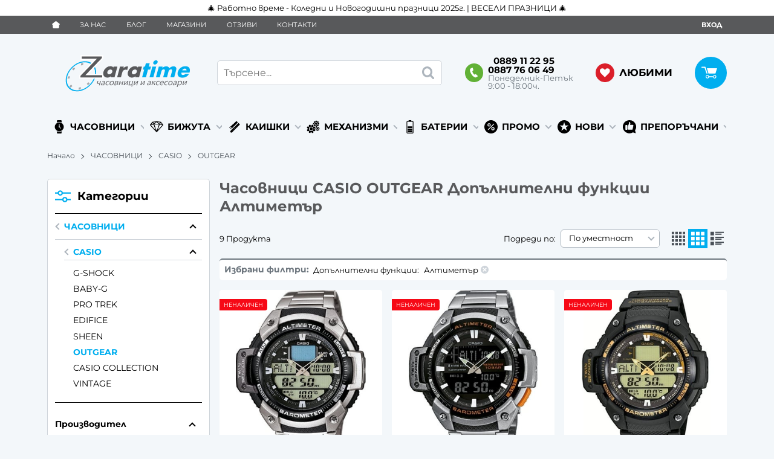

--- FILE ---
content_type: text/html; charset=UTF-8
request_url: https://zaratime.com/chasovnici/chasovnici-casio/outgear/filter-58
body_size: 38233
content:
        <!DOCTYPE html>
        <html lang="bg" translate="no" data-theme="themes/zaratime/" data-urlbase="/">
        <head>
            <base href="https://zaratime.com/">
            <title>Часовници CASIO OUTGEAR Допълнителни функции Алтиметър | ...</title>
            <meta charset="UTF-8">
            <meta name="description" content="Часовници CASIO OUTGEAR Допълнителни функции Алтиметър ⌚ Бърза доставка ✈ Поръчайте онлайн или на ☎ 0889 11 22 95 ★ zaratime.com">
            <meta name="viewport" content="width=device-width, initial-scale=1.0, minimum-scale=1.0, maximum-scale=2.0, viewport-fit=cover">
                        <meta name="google" content="notranslate">
                        <meta name="google-site-verification" content="LgKGP30oxF26EiufPHjVHfQq-uo_qp6WDaW-c0TsDTs">
                        <meta name="keywords" content="Часовници casio outgear, Допълнителни функции, Алтиметър">
                        <meta name="robots" content="index, follow">
                        <link rel="canonical" href="https://zaratime.com/chasovnici/chasovnici-casio/outgear/filter-58">
                    <link rel="preload" href="/fonts/montserrat_latin.woff2" as="font" type="font/woff2" crossorigin>
        <link rel="preload" href="/fonts/montserrat_cyrillic.woff2" as="font" type="font/woff2" crossorigin>
                    <link rel="preload" href="/themes/zaratime/vendor.341.css" as="style" type="text/css">
            <link rel="preload" href="/themes/zaratime/main.341.css" as="style" type="text/css">
            <link rel="preload" href="/themes/zaratime/vendor.341.js" as="script" type="text/javascript">
            <link rel="preload" href="/themes/zaratime/main.341.js" as="script" type="text/javascript">
            <link rel="stylesheet" type="text/css" href="/themes/zaratime/vendor.341.css">
            <link rel="stylesheet" type="text/css" href="/themes/zaratime/main.341.css">
                        <link rel="apple-touch-icon" href="/resources/apple-touch-icon.png">
                                        <link rel="icon" type="image/ico" href="/resources/211221112332favicon.ico">
                                        <link rel="icon" type="image/png" sizes="64x64" href="/resources/211221112332favicon64.png">
                    <link rel="alternate" type="application/rss+xml" title="zaratime.com RSS feed"
            href="/rss_feed/view/1" />
                    <meta property="og:type" content="website">
            <meta property="og:title" content="Часовници CASIO OUTGEAR Допълнителни функции Алтиметър | ZARATIME.com">
            <meta property="og:description" content="Часовници CASIO OUTGEAR Допълнителни функции Алтиметър ⌚ Бърза доставка ✈ Поръчайте онлайн или на ☎ 0889 11 22 95 ★ zaratime.com">
            <meta property="og:image" content="https://zaratime.com/resources/share-img-min.jpg">
            <meta property="og:site_name" content="ZARATIME.com">
            <meta property="og:url" content="https://zaratime.com/chasovnici/chasovnici-casio/outgear/filter-58">
                                    <script>
                window.mobile_app = 0;
                window.curr = {
                    sign: 'лв.',
                    signPos: '0',
                    signSep: ' ',
                    rate: '1',
                    code: 'BGN',
                };
                window.lang={"add_to_wishlist":"Добави в любими","are_you_sure":"Сигурни ли сте?","categories":"Категории","choose_option":"Моля изберете опция!","close_all":"Затвори всички","dropzone_cancel_upload":"Отмяна на качването","dropzone_cancelupload_confirmation":"Сигурни ли сте, че искате да отмените това качване?","dropzone_default_message":"Прикачи снимка","dropzone_fallback_message":"Вашият браузър не поддържа качване на файлове чрез плъзгане и пускане.","dropzone_file_too_big":"Файлът е твърде голям ({{filesize}}MiB). Максимален размер: {{maxFilesize}}MiB.","dropzone_invalid_file_type":"Не можете да качвате файлове от този тип.","dropzone_max_files_exceeded":"Не можете да качвате повече файлове.","dropzone_response_error":"Сървърът отговори с код {{statusCode}}.","dropzone_upload_canceled":"Качването е отменено.","from":"От","incorrect_email":"Уверете се, че ел. пощата ви е въведена правилно!","incorrect_phone":"Уверете се, че телефонът ви е въведен правилно!","open_all":"Отвори всички","outstock_short":"Неналичен","please_choose_variant":"Моля изберете вариант!","please_fill":"Моля попълнете!","promo_valid":"Валидност на промоцията","range_from":"От","remove_from_wishlist":"Премахни от любими","search_empty_msg":"Моля въведете текст в полето за търсене!","see_less":"Виж по-малко","show_less_filters":"Покажи по-малко филтри","show_more_filters":"Покажи още филтри","wishlist_added":"Продуктът беше добавен успешно във Вашият списък с любими.","wishlist_removed":"Продуктът беше премахнат успешно от Вашият списък с любими."};            </script>
                    </head>
        <body id="products"
            class="cat-page cat-page--67 cat-parent--44 horizontal-menu body--topbar-ads">
                    <div class="js-topbar-ads topbar-ads" style="color:black;background-color:white;">
            <div class="topbar-ads__inner">            <a href="https://zaratime.com/blog/koleda-i-nova-godina-2025g-388" title="🎄 Работно време - Коледни и Новогодишни празници 2025г. | ВЕСЕЛИ ПРАЗНИЦИ 🎄" class="topbar-ads__row flex-grow-1 text-center" style="color:black;background-color:white;">🎄 Работно време - Коледни и Новогодишни празници 2025г. | ВЕСЕЛИ ПРАЗНИЦИ 🎄</a>
            </div>
        </div>
                <header class="js-header header">
                <div class="js-mainMenu menu display-mobile">
            <div class="menu__main">            <div class="cats-menu__item">
                <div class="cats-menu__holder cats-menu__holder--closed">
                                        <a class="cats-menu__cat" href="/chasovnici" title="ЧАСОВНИЦИ">ЧАСОВНИЦИ</a>
                                            <span class="cats-menu__arrow js-toggle-cats js-load-listcats" data-id="9" data-type="categoryList"></span>
                                    </div>
                            </div>
                        <div class="cats-menu__item">
                <div class="cats-menu__holder cats-menu__holder--closed">
                                        <a class="cats-menu__cat" href="/bijuta" title="БИЖУТА">БИЖУТА</a>
                                            <span class="cats-menu__arrow js-toggle-cats js-load-listcats" data-id="79" data-type="categoryList"></span>
                                    </div>
                            </div>
                        <div class="cats-menu__item">
                <div class="cats-menu__holder cats-menu__holder--closed">
                                        <a class="cats-menu__cat" href="/kaishki-za-chasovnici" title="КАИШКИ">КАИШКИ</a>
                                            <span class="cats-menu__arrow js-toggle-cats js-load-listcats" data-id="1" data-type="categoryList"></span>
                                    </div>
                            </div>
                        <div class="cats-menu__item">
                <div class="cats-menu__holder cats-menu__holder--closed">
                                        <a class="cats-menu__cat" href="/mehanizmi-za-chasovnici" title="МЕХАНИЗМИ">МЕХАНИЗМИ</a>
                                            <span class="cats-menu__arrow js-toggle-cats js-load-listcats" data-id="144" data-type="categoryList"></span>
                                    </div>
                            </div>
                        <div class="cats-menu__item">
                <div class="cats-menu__holder cats-menu__holder--closed">
                                        <a class="cats-menu__cat" href="/baterii" title="БАТЕРИИ">БАТЕРИИ</a>
                                            <span class="cats-menu__arrow js-toggle-cats js-load-listcats" data-id="65" data-type="categoryList"></span>
                                    </div>
                            </div>
                        <div class="menu__item  menu__item--flag-73">
                                <a class="menu__cat"
                    href="/promocii"
                    title="ПРОМО"
                     data-type="promo">
                    ПРОМО                </a>
                            </div>
                        <div class="menu__item  menu__item--flag-3">
                                <a class="menu__cat"
                    href="/novi-produkti"
                    title="НОВИ"
                     data-type="new">
                    НОВИ                </a>
                            </div>
                        <div class="menu__item  menu__item--flag-143">
                                <a class="menu__cat"
                    href="/preporachani"
                    title="ПРЕПОРЪЧАНИ"
                     data-type="recommended">
                    ПРЕПОРЪЧАНИ                </a>
                            </div>
            </div>
        </div>
                <div class="header__top">
            <div class="container d-flex">
                    <nav class="d-flex header__nav mr-auto">
            <a class="font-size-0 header__nav-link header__nav-link--home" href="/">
                <svg class="svg svg--home" aria-label="Home" role="img">
                    <use xlink:href="#svg-home"></use>
                </svg>
                <span>Начало</span>
            </a>
            <a class="header__nav-link" href="/za-nas" title="За нас">За нас</a><a class="header__nav-link" href="/blog" title="Блог">Блог</a><a class="header__nav-link" href="/magazini" title="Магазини">Магазини</a><a class="header__nav-link" href="/otzivi" title="Отзиви">Отзиви</a><a class="header__nav-link" href="/kontakti" title="Контакти">Контакти</a>        </nav>
                <div class="header__sign-in d-inline-flex align-items-center">
                                <a class="js-modal header__nav-link header__login" href="/user/login">Вход</a>
                            </div>
                    </div>
        </div>
                    <div class="header__head horizontal">
                            <div class="container d-flex header__buttons">
                        <div class="header__logo d-inline-flex col-4 col-lg-3 pr-2">
                        <a href="/" class="header__logo-link">
                <img class="header__logo-img"
                    src="/resources/logo_zaratime.svg" width="72" height="72" alt="zaratime.com"
                    fetchpriority="high" />
                            </a>
                    </div>
                    <form class="js-searchForm header__search-form mr-lg-2 mr-xl-5"
                    data-ajax="/search/ajax/12"
                    action="/search/static/12"
                    method="post">
                                <input class="js-searchField header__search-bar" type="search" name="search"
                        value=""
                        placeholder="Търсене..." autocomplete="off" />
                <button type="submit" class="d-flex header__search-btn js-openSearch">
                    <svg class="svg svg--search m-auto" aria-label="search" role="img">
                        <use xlink:href="#svg-search"></use>
                    </svg>
                </button>
                            </form>
                        <div class="header__tel mr-lg-2 mr-xl-5 header__tel--double">
                <span class="header__tel-icon js-toggle-doublePhone">
                    <svg class="svg svg--phone" aria-label="Phone" role="img">
                        <use xlink:href="#svg-phone"></use>
                    </svg>
                </span>
                <div class="header__tel-text ml-1">
                                            <div class="header__tel-double">
                            <a href="tel:0889112295">0889 11 22 95</a>
                            <a href="tel:0887760649">0887 76 06 49</a>
                        </div>
                                                                <span class="header__tel-time">Понеделник-Петък <br/> 9:00 - 18:00ч.</span>
                                    </div>
            </div>
                        <a class="js-wishlist header__wishlist mr-lg-2 mr-xl-5" href="/wishlist">
                <span class="header__wishlist-icon">
                    <svg class="svg svg--heart" aria-label="Heart" role="img">
                        <use xlink:href="#svg-heart"></use>
                    </svg>
                </span>
                <span class="header__wishlist-text ml-1">Любими</span>
                <span class="js-wishlist-dot header__wishlist-dot u-hide">
                    0                </span>
            </a>
                    <div class="js-header-cart-load header__cart">
            <a class="js-cart header__cart-link" href="/">
                <svg class="svg svg--shopping-cart" aria-label="Shopping Cart" role="img">
                    <use xlink:href="#svg-shopping-cart"></use>
                </svg>
                <span class="js-cart-count header__cart-dot dot hide"></span>
            </a>
        </div>
                    <button aria-label="Main navigation" class="ml-1 ml-sm-2 d-lg-none js-triggerMenu hamburger hamburger--spin" type="button" data-type="mobile">
                <span class="hamburger-box"><span class="hamburger-inner"></span></span>
            </button>
                            </div>
                        <div class="container display-desktop">
            <div class="js-horizontalMenu js-desktopMainmenu menu menu--horizontal">
                <div class="menu__main">            <div class="menu__item menu__item--children">
                <a class="menu__cat js-load-mainmenu-sub menu__cat--has-icon"
                    title="ЧАСОВНИЦИ"
                    href="/chasovnici"
                    data-id="9"
                    data-type="category">        <img class="u-block js-lazy"
            src="/resources/noimage.png"
            data-src="/resources/pngwingcom-5.png"
            alt="ЧАСОВНИЦИ">
        ЧАСОВНИЦИ                    <span class="menu__arrow"></span>
                    </a>
                            <div class="menu__submenu container-fluid">
                <div class="row">
                    <div class="col-12">
                        <div class="menu__sub-head ml-1 mr-1">
                            <a href="/chasovnici" class="menu__sub-title">Всички ЧАСОВНИЦИ</a>
                                                    </div>
                    </div>
                </div>
                <div class="js-mainmenu-sub-holder menu__subcats row pt-2 pb-2"></div>
            </div>
                        </div>
                        <div class="menu__item menu__item--children">
                <a class="menu__cat js-load-mainmenu-sub menu__cat--has-icon"
                    title="БИЖУТА"
                    href="/bijuta"
                    data-id="79"
                    data-type="category">        <img class="u-block js-lazy"
            src="/resources/noimage.png"
            data-src="/resources/pngwingcom-8.png"
            alt="БИЖУТА">
        БИЖУТА                    <span class="menu__arrow"></span>
                    </a>
                            <div class="menu__submenu container-fluid">
                <div class="row">
                    <div class="col-12">
                        <div class="menu__sub-head ml-1 mr-1">
                            <a href="/bijuta" class="menu__sub-title">Всички БИЖУТА</a>
                                                    </div>
                    </div>
                </div>
                <div class="js-mainmenu-sub-holder menu__subcats row pt-2 pb-2"></div>
            </div>
                        </div>
                        <div class="menu__item menu__item--children">
                <a class="menu__cat js-load-mainmenu-sub menu__cat--has-icon"
                    title="КАИШКИ"
                    href="/kaishki-za-chasovnici"
                    data-id="1"
                    data-type="category">        <img class="u-block js-lazy"
            src="/resources/noimage.png"
            data-src="/resources/pngwingcom-10-copy.png"
            alt="КАИШКИ">
        КАИШКИ                    <span class="menu__arrow"></span>
                    </a>
                            <div class="menu__submenu container-fluid">
                <div class="row">
                    <div class="col-12">
                        <div class="menu__sub-head ml-1 mr-1">
                            <a href="/kaishki-za-chasovnici" class="menu__sub-title">Всички КАИШКИ</a>
                                                    </div>
                    </div>
                </div>
                <div class="js-mainmenu-sub-holder menu__subcats row pt-2 pb-2"></div>
            </div>
                        </div>
                        <div class="menu__item menu__item--children">
                <a class="menu__cat js-load-mainmenu-sub menu__cat--has-icon"
                    title="МЕХАНИЗМИ"
                    href="/mehanizmi-za-chasovnici"
                    data-id="144"
                    data-type="category"><svg xmlns="http://www.w3.org/2000/svg" viewBox="0 0 64 64"><path d="M21.93 34.29a7.56 7.56 0 1 1-7.56 7.56 7.56 7.56 0 0 1 7.56-7.56" fill="currentColor"/><path d="M21.93 31.08a10.77 10.77 0 1 1-10.77 10.77 10.79 10.79 0 0 1 10.77-10.77M20.48 26c-.37-.57-1.89-3-2.91-4.53a20.75 20.75 0 0 0-6.82 2.8l1.13 5.25a16.17 16.17 0 0 0-2.21 2.18c-1.75-.36-3.5-.79-5.26-1.16a20.77 20.77 0 0 0-2.89 6.88c1.5 1 3 1.91 4.52 2.93q-.04.71-.04 1.5c0 .46 0 .91.06 1.36l-4.5 3.1a20.78 20.78 0 0 0 2.86 6.85L9.6 52a16.09 16.09 0 0 0 2.2 2.2c-.37 1.75-.79 3.49-1.16 5.24a20.77 20.77 0 0 0 6.88 2.85c1-1.51 1.91-3 2.88-4.53.5 0 1 .07 1.52.07s1 0 1.52-.07c1 1.51 1.92 3 2.88 4.53a20.78 20.78 0 0 0 6.88-2.85c-.38-1.75-.79-3.49-1.16-5.24a16.08 16.08 0 0 0 2.2-2.2l5.22 1.19a20.78 20.78 0 0 0 2.86-6.85l-4.5-3.1c0-.45.06-.9.06-1.36s0-1-.08-1.55c1.49-1 3-1.92 4.52-2.93a20.76 20.76 0 0 0-2.89-6.88c-1.75.36-3.5.8-5.26 1.16A16.14 16.14 0 0 0 32 29.47l1.13-5.25a20.76 20.76 0 0 0-6.82-2.8c-1 1.58-2.54 4-2.91 4.53-.48 0-1-.07-1.44-.07s-.96.03-1.48.12ZM44.15 12.09a5.42 5.42 0 1 1-2.89 7.1 5.42 5.42 0 0 1 2.89-7.1" fill="currentColor"/><path d="M43.25 10a7.73 7.73 0 1 1-4.12 10.12A7.74 7.74 0 0 1 43.25 10m-2.38-3-3.19-2.21a14.93 14.93 0 0 0-3.73 3.75l2.21 3.16a11.54 11.54 0 0 0-.85 2.06c-1.26.25-2.54.45-3.8.7a14.92 14.92 0 0 0 0 5.36c1.27.25 2.53.42 3.8.68q.16.53.38 1t.42.88L34 25.72a14.91 14.91 0 0 0 3.8 3.74l3.12-2.24a11.56 11.56 0 0 0 2.07.84c.24 1.26.45 2.53.69 3.79a14.9 14.9 0 0 0 5.34 0c.22-1.27.42-2.53.65-3.8.34-.11.69-.23 1-.38s.67-.3 1-.47l3.17 2.19a14.92 14.92 0 0 0 3.75-3.81c-.74-1-1.5-2.09-2.23-3.14a11.59 11.59 0 0 0 .84-2.07l3.8-.7a14.94 14.94 0 0 0 0-5.33l-3.84-.79c-.1-.31-.21-.61-.34-.92s-.31-.68-.48-1c.71-1.09 1.46-2.11 2.17-3.19a14.91 14.91 0 0 0-3.83-3.74c-1.06.73-2.09 1.51-3.15 2.23a11.6 11.6 0 0 0-2.07-.83l-.72-3.78a14.91 14.91 0 0 0-5.29.05c-.24 1.33-.58 3.33-.66 3.81-.33.1-.65.22-1 .36s-.62.28-.92.46ZM50.88 38a3.8 3.8 0 1 1-2 5 3.8 3.8 0 0 1 2-5" fill="currentColor"/><path d="M50.25 36.53a5.41 5.41 0 1 1-2.88 7.08 5.42 5.42 0 0 1 2.88-7.08m-1.67-2.09-2.23-1.53a10.44 10.44 0 0 0-2.61 2.62l1.55 2.21a8.09 8.09 0 0 0-.6 1.44c-.88.18-1.78.32-2.66.49a10.46 10.46 0 0 0 0 3.75c.89.17 1.77.29 2.66.47q.12.37.27.73c.09.21.19.42.29.62l-1.48 2.31a10.44 10.44 0 0 0 2.66 2.61l2.18-1.57a8.06 8.06 0 0 0 1.45.59c.17.88.32 1.77.48 2.65a10.42 10.42 0 0 0 3.74 0l.45-2.66c.24-.08.48-.16.72-.26s.47-.21.69-.33l2.22 1.53A10.44 10.44 0 0 0 61 47.44c-.52-.73-1-1.46-1.56-2.2a8.1 8.1 0 0 0 .56-1.45l2.65-.47a10.47 10.47 0 0 0 0-3.73L60 39q-.1-.32-.24-.64t-.34-.71c.49-.76 1-1.48 1.52-2.24a10.42 10.42 0 0 0-2.68-2.62c-.74.51-1.46 1.05-2.21 1.56a8.2 8.2 0 0 0-1.45-.58l-.5-2.65a10.41 10.41 0 0 0-3.7 0c-.17.93-.4 2.33-.46 2.67-.23.07-.46.16-.68.25s-.46.29-.67.4Z" fill="currentColor" /></svg>МЕХАНИЗМИ                    <span class="menu__arrow"></span>
                    </a>
                            <div class="menu__submenu container-fluid">
                <div class="row">
                    <div class="col-12">
                        <div class="menu__sub-head ml-1 mr-1">
                            <a href="/mehanizmi-za-chasovnici" class="menu__sub-title">Всички МЕХАНИЗМИ</a>
                                                    </div>
                    </div>
                </div>
                <div class="js-mainmenu-sub-holder menu__subcats row pt-2 pb-2"></div>
            </div>
                        </div>
                        <div class="menu__item menu__item--children">
                <a class="menu__cat js-load-mainmenu-sub menu__cat--has-icon"
                    title="БАТЕРИИ"
                    href="/baterii"
                    data-id="65"
                    data-type="category">        <img class="u-block js-lazy"
            src="/resources/noimage.png"
            data-src="/resources/pngwingcom-4.png"
            alt="БАТЕРИИ">
        БАТЕРИИ                    <span class="menu__arrow"></span>
                    </a>
                            <div class="menu__submenu container-fluid">
                <div class="row">
                    <div class="col-12">
                        <div class="menu__sub-head ml-1 mr-1">
                            <a href="/baterii" class="menu__sub-title">Всички БАТЕРИИ</a>
                                                    </div>
                    </div>
                </div>
                <div class="js-mainmenu-sub-holder menu__subcats row pt-2 pb-2"></div>
            </div>
                        </div>
                        <div class="menu__item  menu__item--flag-73 menu__item--children">
                                <a class="menu__cat js-load-mainmenu-sub menu__cat--has-icon"
                    href="/promocii"
                    title="ПРОМО"
                     data-type="promo">
                                            <svg class="svg svg--promo-products"
                            aria-label="promo-products" role="img">
                            <use xlink:href="#svg-promo-products"></use>
                        </svg>
                    ПРОМО                    <span class="menu__arrow"></span>
                                    </a>
                                <div class="menu__submenu container-fluid pt-1 pb-1">
                    <div class="js-mainmenu-sub-holder row menu__subcats"></div>
                </div>
                            </div>
                        <div class="menu__item  menu__item--flag-3 menu__item--children">
                                <a class="menu__cat js-load-mainmenu-sub menu__cat--has-icon"
                    href="/novi-produkti"
                    title="НОВИ"
                     data-type="new">
                                            <svg class="svg svg--new-products"
                            aria-label="new-products" role="img">
                            <use xlink:href="#svg-new-products"></use>
                        </svg>
                    НОВИ                    <span class="menu__arrow"></span>
                                    </a>
                                <div class="menu__submenu container-fluid pt-1 pb-1">
                    <div class="js-mainmenu-sub-holder row menu__subcats"></div>
                </div>
                            </div>
                        <div class="menu__item  menu__item--flag-143 menu__item--children">
                                <a class="menu__cat js-load-mainmenu-sub menu__cat--has-icon"
                    href="/preporachani"
                    title="ПРЕПОРЪЧАНИ"
                     data-type="recommended">
                                            <svg class="svg svg--recommended-products"
                            aria-label="recommended-products" role="img">
                            <use xlink:href="#svg-recommended-products"></use>
                        </svg>
                    ПРЕПОРЪЧАНИ                    <span class="menu__arrow"></span>
                                    </a>
                                <div class="menu__submenu container-fluid pt-1 pb-1">
                    <div class="js-mainmenu-sub-holder row menu__subcats"></div>
                </div>
                            </div>
            </div>
            </div>
        </div>
                    </div>
        </header>
                <main class="products">
                <div class="breadcrumb mt-2 mb-4 display-desktop">
            <div class="container d-flex flex-lg-wrap">
                                <a class="breadcrumb__link" href="/">Начало</a>
                                    <a class="breadcrumb__link" href="/chasovnici">ЧАСОВНИЦИ</a>
                                        <a class="breadcrumb__link" href="/chasovnici/chasovnici-casio">CASIO</a>
                                        <span class="breadcrumb__link">OUTGEAR</span>
                                </div>
        </div>
                <div class="display-mobile container mt-grid mb-grid">
            <a class="back" href="/chasovnici/chasovnici-casio">Назад до Часовници CASIO</a>
        </div>
                <div class="prods-page">
            <div class="container">
                <div class="js-prods-page-holder prods-page__holder row clearfix">
                    <section class="js-prods-list prods-list col-12 col-lg-9">
                        <h1 class="js-h1 prods-page__h1">Часовници CASIO OUTGEAR Допълнителни функции Алтиметър</h1>
                                <div class="js-list-controls-top prods-list__controls prods-list__controls--top mb-grid">
                        <div class="display-mobile prods-list__mobile">
                <span class="js-refine-filters prods-list__refine d-flex align-items-center justify-content-center">
                    <svg class="svg svg--filters mr-1" aria-label="filters" role="img">
                        <use xlink:href="#svg-filters"></use>
                    </svg>
                    Филтри                </span>
                <span class="js-mobile-views prods-list__mobile-views" data-view="3">
                    <svg class="svg svg--products-list" aria-label="products listing view" role="img">
                        <use xlink:href="#svg-products-mobile-list-3"></use>
                    </svg>
                </span>
            </div>
                        <div>
                <span class="prods-list__count js-prods-count">9 Продукта</span>
                <div class="js-mobile-order prods-list__mobile-order display-mobile ml-auto">
                    <div class="prods-list__mobile-order-handle">
                        <span>По уместност</span>
                        <svg class="svg svg--dropdown" aria-label="dropdown" role="img">
                            <use xlink:href="#svg-dropdown"></use>
                        </svg>
                    </div>
                    <div class="prods-list__mobile-order-holder hide shadow-lg"><span data-order="1">По уместност</span><span data-order="6">Най-нови</span><span data-order="7">Най-продавани</span><span data-order="2">Азбучно A &rarr; Я</span><span data-order="3">Азбучно Я → А</span>                    </div>
                </div>
            </div>
            <div class="display-desktop">
                <div class="prods-list__order">
                    Подреди по:
                    <div class="custom-select ml-1">
                        <select name="order"><option value="1" selected="selected">По уместност</option><option value="6">Най-нови</option><option value="7">Най-продавани</option><option value="2">Азбучно A &rarr; Я</option><option value="3">Азбучно Я → А</option></select>
                    </div>
                </div>
                                    <div class="js-views prods-list__views">                        <svg class="svg svg--products-dk-list prods-list__view"
                            data-view="2" aria-label="products listing view" role="img">
                            <use xlink:href="#svg-products-list-2"></use>
                        </svg>
                                                <svg class="svg svg--products-dk-list prods-list__view prods-list__view--active"
                            data-view="3" aria-label="products listing view" role="img">
                            <use xlink:href="#svg-products-list-3"></use>
                        </svg>
                                                <svg class="svg svg--products-dk-list prods-list__view"
                            data-view="4" aria-label="products listing view" role="img">
                            <use xlink:href="#svg-products-list-4"></use>
                        </svg>
                        </div>
                                </div>
        </div>
                <div class="js-prods-selection prods-list__selection mb-grid">
            <span class="font-weight-bold prods-list__selection-heading">Избрани филтри:</span>
                            <span class="prods-list__selection-row" data-group="Допълнителни функции">
                    <span class="mr-1">Допълнителни функции:</span>
                                            <span class="prods-list__selection-item" data-key="58">
                            Алтиметър                            <svg class="svg svg--error-circle prods-list__selection-icon" aria-label="error-circle" role="img">
                                <use xlink:href="#svg-error-circle"></use>
                            </svg>
                        </span>
                                        </span>
                    </div>
                <div class="js-list-results prods-list__results">
                <article data-id="6616"
            class="product-card  mb-grid product-card--saleable product-card--lgrid">
                            <div class="product-card__holder">
                        <figure class="product-card__figure mb-2">
            <a class="product-card__link" href="/majki-chasovnik-casio-outgear-sgw-400hd-1bver-6616" title="Мъжки часовник Casio Outgear SGW-400HD-1BVER"
                 data-ecommerce="{&quot;google&quot;:{&quot;id&quot;:6616,&quot;name&quot;:&quot;\u041c\u044a\u0436\u043a\u0438 \u0447\u0430\u0441\u043e\u0432\u043d\u0438\u043a Casio Outgear SGW-400HD-1BVER&quot;,&quot;category&quot;:&quot;OUTGEAR&quot;,&quot;brand&quot;:&quot;CASIO&quot;,&quot;variant&quot;:&quot;&quot;,&quot;price&quot;:&quot;192.00&quot;,&quot;quantity&quot;:1,&quot;type&quot;:&quot;addProduct&quot;},&quot;facebook&quot;:{&quot;content_ids&quot;:6616,&quot;content_name&quot;:&quot;\u041c\u044a\u0436\u043a\u0438 \u0447\u0430\u0441\u043e\u0432\u043d\u0438\u043a Casio Outgear SGW-400HD-1BVER&quot;,&quot;content_category&quot;:&quot;OUTGEAR&quot;,&quot;value&quot;:&quot;192.00&quot;,&quot;currency&quot;:&quot;BGN&quot;,&quot;type&quot;:&quot;ViewContent&quot;}}">
                <img class="product-card__image js-lazy"
                    src="/themes/zaratime/images/product.svg"
                    data-src="/thumbs/1/product_15767.jpg"
                    width="280"
                    height="280"
                    alt="Мъжки часовник Casio Outgear SGW-400HD-1BVER">
            </a>
                    </figure>
                <h2 class="product-card__name mb-1">
            <a class="product-card__link" href="/majki-chasovnik-casio-outgear-sgw-400hd-1bver-6616"
                title="Мъжки часовник Casio Outgear SGW-400HD-1BVER"  data-ecommerce="{&quot;google&quot;:{&quot;id&quot;:6616,&quot;name&quot;:&quot;\u041c\u044a\u0436\u043a\u0438 \u0447\u0430\u0441\u043e\u0432\u043d\u0438\u043a Casio Outgear SGW-400HD-1BVER&quot;,&quot;category&quot;:&quot;OUTGEAR&quot;,&quot;brand&quot;:&quot;CASIO&quot;,&quot;variant&quot;:&quot;&quot;,&quot;price&quot;:&quot;192.00&quot;,&quot;quantity&quot;:1,&quot;type&quot;:&quot;addProduct&quot;},&quot;facebook&quot;:{&quot;content_ids&quot;:6616,&quot;content_name&quot;:&quot;\u041c\u044a\u0436\u043a\u0438 \u0447\u0430\u0441\u043e\u0432\u043d\u0438\u043a Casio Outgear SGW-400HD-1BVER&quot;,&quot;content_category&quot;:&quot;OUTGEAR&quot;,&quot;value&quot;:&quot;192.00&quot;,&quot;currency&quot;:&quot;BGN&quot;,&quot;type&quot;:&quot;ViewContent&quot;}}">
                Мъжки часовник Casio Outgear SGW-400HD-1BVER            </a>
        </h2>
                    <div class="mb-1"><ul class="attr-list"><li class="attr-list__item">Вид на часовника: Мъжки</li><li class="attr-list__item">Колекция: Outgear</li><li class="attr-list__item">Корпус: Полимер</li><li class="attr-list__item">Каишка/Верижка: Полимер</li><li class="attr-list__item">Допълнителни функции: Аларма</li></ul></div>
                    <div class="product-card__controls">
                        <div class="product-card__actions">
                            <span class="js-wish product-card__wish"
                    title="Любими">
                                        <svg class="svg svg--heart" aria-label="Heart" role="img">
                        <use xlink:href="#svg-heart"></use>
                    </svg>
                    <span class="js-wish-sr screen-readers-only"></span>
                </span>
                            </div>
                        <a class="btn btn--primary btn--rounded btn--arrow"
                href="/majki-chasovnik-casio-outgear-sgw-400hd-1bver-6616"  data-ecommerce="{&quot;google&quot;:{&quot;id&quot;:6616,&quot;name&quot;:&quot;\u041c\u044a\u0436\u043a\u0438 \u0447\u0430\u0441\u043e\u0432\u043d\u0438\u043a Casio Outgear SGW-400HD-1BVER&quot;,&quot;category&quot;:&quot;OUTGEAR&quot;,&quot;brand&quot;:&quot;CASIO&quot;,&quot;variant&quot;:&quot;&quot;,&quot;price&quot;:&quot;192.00&quot;,&quot;quantity&quot;:1,&quot;type&quot;:&quot;addProduct&quot;},&quot;facebook&quot;:{&quot;content_ids&quot;:6616,&quot;content_name&quot;:&quot;\u041c\u044a\u0436\u043a\u0438 \u0447\u0430\u0441\u043e\u0432\u043d\u0438\u043a Casio Outgear SGW-400HD-1BVER&quot;,&quot;content_category&quot;:&quot;OUTGEAR&quot;,&quot;value&quot;:&quot;192.00&quot;,&quot;currency&quot;:&quot;BGN&quot;,&quot;type&quot;:&quot;ViewContent&quot;}}">Детайли            </a>
                    </div>
                    <span class="stickers product-card__stickers">
                    <span class="stickers__sticker stickers__sticker--unavailable">
            <span class="stickers__sticker-title">Неналичен</span>
        </span>
                    </span>
                        </div>
                    </article>
                <article data-id="6615"
            class="product-card  mb-grid product-card--saleable product-card--lgrid">
                            <div class="product-card__holder">
                        <figure class="product-card__figure mb-2">
            <a class="product-card__link" href="/majki-chasovnik-casio-outgear-sgw-450hd-1ber-6615" title="Мъжки часовник Casio Outgear SGW-450HD-1BER"
                 data-ecommerce="{&quot;google&quot;:{&quot;id&quot;:6615,&quot;name&quot;:&quot;\u041c\u044a\u0436\u043a\u0438 \u0447\u0430\u0441\u043e\u0432\u043d\u0438\u043a Casio Outgear SGW-450HD-1BER&quot;,&quot;category&quot;:&quot;OUTGEAR&quot;,&quot;brand&quot;:&quot;CASIO&quot;,&quot;variant&quot;:&quot;&quot;,&quot;price&quot;:&quot;189.00&quot;,&quot;quantity&quot;:1,&quot;type&quot;:&quot;addProduct&quot;},&quot;facebook&quot;:{&quot;content_ids&quot;:6615,&quot;content_name&quot;:&quot;\u041c\u044a\u0436\u043a\u0438 \u0447\u0430\u0441\u043e\u0432\u043d\u0438\u043a Casio Outgear SGW-450HD-1BER&quot;,&quot;content_category&quot;:&quot;OUTGEAR&quot;,&quot;value&quot;:&quot;189.00&quot;,&quot;currency&quot;:&quot;BGN&quot;,&quot;type&quot;:&quot;ViewContent&quot;}}">
                <img class="product-card__image js-lazy"
                    src="/themes/zaratime/images/product.svg"
                    data-src="/thumbs/1/product_15766.jpg"
                    width="280"
                    height="280"
                    alt="Мъжки часовник Casio Outgear SGW-450HD-1BER">
            </a>
                    </figure>
                <h2 class="product-card__name mb-1">
            <a class="product-card__link" href="/majki-chasovnik-casio-outgear-sgw-450hd-1ber-6615"
                title="Мъжки часовник Casio Outgear SGW-450HD-1BER"  data-ecommerce="{&quot;google&quot;:{&quot;id&quot;:6615,&quot;name&quot;:&quot;\u041c\u044a\u0436\u043a\u0438 \u0447\u0430\u0441\u043e\u0432\u043d\u0438\u043a Casio Outgear SGW-450HD-1BER&quot;,&quot;category&quot;:&quot;OUTGEAR&quot;,&quot;brand&quot;:&quot;CASIO&quot;,&quot;variant&quot;:&quot;&quot;,&quot;price&quot;:&quot;189.00&quot;,&quot;quantity&quot;:1,&quot;type&quot;:&quot;addProduct&quot;},&quot;facebook&quot;:{&quot;content_ids&quot;:6615,&quot;content_name&quot;:&quot;\u041c\u044a\u0436\u043a\u0438 \u0447\u0430\u0441\u043e\u0432\u043d\u0438\u043a Casio Outgear SGW-450HD-1BER&quot;,&quot;content_category&quot;:&quot;OUTGEAR&quot;,&quot;value&quot;:&quot;189.00&quot;,&quot;currency&quot;:&quot;BGN&quot;,&quot;type&quot;:&quot;ViewContent&quot;}}">
                Мъжки часовник Casio Outgear SGW-450HD-1BER            </a>
        </h2>
                    <div class="mb-1"><ul class="attr-list"><li class="attr-list__item">Вид на часовника: Мъжки</li><li class="attr-list__item">Колекция: Outgear</li><li class="attr-list__item">Корпус: Полимер</li><li class="attr-list__item">Каишка/Верижка: Полимер</li><li class="attr-list__item">Допълнителни функции: Аларма</li></ul></div>
                    <div class="product-card__controls">
                        <div class="product-card__actions">
                            <span class="js-wish product-card__wish"
                    title="Любими">
                                        <svg class="svg svg--heart" aria-label="Heart" role="img">
                        <use xlink:href="#svg-heart"></use>
                    </svg>
                    <span class="js-wish-sr screen-readers-only"></span>
                </span>
                            </div>
                        <a class="btn btn--primary btn--rounded btn--arrow"
                href="/majki-chasovnik-casio-outgear-sgw-450hd-1ber-6615"  data-ecommerce="{&quot;google&quot;:{&quot;id&quot;:6615,&quot;name&quot;:&quot;\u041c\u044a\u0436\u043a\u0438 \u0447\u0430\u0441\u043e\u0432\u043d\u0438\u043a Casio Outgear SGW-450HD-1BER&quot;,&quot;category&quot;:&quot;OUTGEAR&quot;,&quot;brand&quot;:&quot;CASIO&quot;,&quot;variant&quot;:&quot;&quot;,&quot;price&quot;:&quot;189.00&quot;,&quot;quantity&quot;:1,&quot;type&quot;:&quot;addProduct&quot;},&quot;facebook&quot;:{&quot;content_ids&quot;:6615,&quot;content_name&quot;:&quot;\u041c\u044a\u0436\u043a\u0438 \u0447\u0430\u0441\u043e\u0432\u043d\u0438\u043a Casio Outgear SGW-450HD-1BER&quot;,&quot;content_category&quot;:&quot;OUTGEAR&quot;,&quot;value&quot;:&quot;189.00&quot;,&quot;currency&quot;:&quot;BGN&quot;,&quot;type&quot;:&quot;ViewContent&quot;}}">Детайли            </a>
                    </div>
                    <span class="stickers product-card__stickers">
                    <span class="stickers__sticker stickers__sticker--unavailable">
            <span class="stickers__sticker-title">Неналичен</span>
        </span>
                    </span>
                        </div>
                    </article>
                <article data-id="6613"
            class="product-card  mb-grid product-card--saleable product-card--lgrid">
                            <div class="product-card__holder">
                        <figure class="product-card__figure mb-2">
            <a class="product-card__link" href="/majki-chasovnik-casio-outgear-sgw-400h-1b2ver-6613" title="Мъжки часовник Casio Outgear SGW-400H-1B2VER"
                 data-ecommerce="{&quot;google&quot;:{&quot;id&quot;:6613,&quot;name&quot;:&quot;\u041c\u044a\u0436\u043a\u0438 \u0447\u0430\u0441\u043e\u0432\u043d\u0438\u043a Casio Outgear SGW-400H-1B2VER&quot;,&quot;category&quot;:&quot;OUTGEAR&quot;,&quot;brand&quot;:&quot;CASIO&quot;,&quot;variant&quot;:&quot;&quot;,&quot;price&quot;:&quot;173.00&quot;,&quot;quantity&quot;:1,&quot;type&quot;:&quot;addProduct&quot;},&quot;facebook&quot;:{&quot;content_ids&quot;:6613,&quot;content_name&quot;:&quot;\u041c\u044a\u0436\u043a\u0438 \u0447\u0430\u0441\u043e\u0432\u043d\u0438\u043a Casio Outgear SGW-400H-1B2VER&quot;,&quot;content_category&quot;:&quot;OUTGEAR&quot;,&quot;value&quot;:&quot;173.00&quot;,&quot;currency&quot;:&quot;BGN&quot;,&quot;type&quot;:&quot;ViewContent&quot;}}">
                <img class="product-card__image js-lazy"
                    src="/themes/zaratime/images/product.svg"
                    data-src="/thumbs/1/product_15764.jpg"
                    width="280"
                    height="280"
                    alt="Мъжки часовник Casio Outgear SGW-400H-1B2VER">
            </a>
                    </figure>
                <h2 class="product-card__name mb-1">
            <a class="product-card__link" href="/majki-chasovnik-casio-outgear-sgw-400h-1b2ver-6613"
                title="Мъжки часовник Casio Outgear SGW-400H-1B2VER"  data-ecommerce="{&quot;google&quot;:{&quot;id&quot;:6613,&quot;name&quot;:&quot;\u041c\u044a\u0436\u043a\u0438 \u0447\u0430\u0441\u043e\u0432\u043d\u0438\u043a Casio Outgear SGW-400H-1B2VER&quot;,&quot;category&quot;:&quot;OUTGEAR&quot;,&quot;brand&quot;:&quot;CASIO&quot;,&quot;variant&quot;:&quot;&quot;,&quot;price&quot;:&quot;173.00&quot;,&quot;quantity&quot;:1,&quot;type&quot;:&quot;addProduct&quot;},&quot;facebook&quot;:{&quot;content_ids&quot;:6613,&quot;content_name&quot;:&quot;\u041c\u044a\u0436\u043a\u0438 \u0447\u0430\u0441\u043e\u0432\u043d\u0438\u043a Casio Outgear SGW-400H-1B2VER&quot;,&quot;content_category&quot;:&quot;OUTGEAR&quot;,&quot;value&quot;:&quot;173.00&quot;,&quot;currency&quot;:&quot;BGN&quot;,&quot;type&quot;:&quot;ViewContent&quot;}}">
                Мъжки часовник Casio Outgear SGW-400H-1B2VER            </a>
        </h2>
                    <div class="mb-1"><ul class="attr-list"><li class="attr-list__item">Вид на часовника: Мъжки</li><li class="attr-list__item">Колекция: Outgear</li><li class="attr-list__item">Корпус: Полимер</li><li class="attr-list__item">Каишка/Верижка: Полимер</li><li class="attr-list__item">Допълнителни функции: Аларма</li></ul></div>
                    <div class="product-card__controls">
                        <div class="product-card__actions">
                            <span class="js-wish product-card__wish"
                    title="Любими">
                                        <svg class="svg svg--heart" aria-label="Heart" role="img">
                        <use xlink:href="#svg-heart"></use>
                    </svg>
                    <span class="js-wish-sr screen-readers-only"></span>
                </span>
                            </div>
                        <a class="btn btn--primary btn--rounded btn--arrow"
                href="/majki-chasovnik-casio-outgear-sgw-400h-1b2ver-6613"  data-ecommerce="{&quot;google&quot;:{&quot;id&quot;:6613,&quot;name&quot;:&quot;\u041c\u044a\u0436\u043a\u0438 \u0447\u0430\u0441\u043e\u0432\u043d\u0438\u043a Casio Outgear SGW-400H-1B2VER&quot;,&quot;category&quot;:&quot;OUTGEAR&quot;,&quot;brand&quot;:&quot;CASIO&quot;,&quot;variant&quot;:&quot;&quot;,&quot;price&quot;:&quot;173.00&quot;,&quot;quantity&quot;:1,&quot;type&quot;:&quot;addProduct&quot;},&quot;facebook&quot;:{&quot;content_ids&quot;:6613,&quot;content_name&quot;:&quot;\u041c\u044a\u0436\u043a\u0438 \u0447\u0430\u0441\u043e\u0432\u043d\u0438\u043a Casio Outgear SGW-400H-1B2VER&quot;,&quot;content_category&quot;:&quot;OUTGEAR&quot;,&quot;value&quot;:&quot;173.00&quot;,&quot;currency&quot;:&quot;BGN&quot;,&quot;type&quot;:&quot;ViewContent&quot;}}">Детайли            </a>
                    </div>
                    <span class="stickers product-card__stickers">
                    <span class="stickers__sticker stickers__sticker--unavailable">
            <span class="stickers__sticker-title">Неналичен</span>
        </span>
                    </span>
                        </div>
                    </article>
                <article data-id="6612"
            class="product-card  mb-grid product-card--saleable product-card--lgrid">
                            <div class="product-card__holder">
                        <figure class="product-card__figure mb-2">
            <a class="product-card__link" href="/majki-chasovnik-casio-outgear-sgw-1000-2ber-6612" title="Мъжки часовник Casio Outgear SGW-1000-2BER"
                 data-ecommerce="{&quot;google&quot;:{&quot;id&quot;:6612,&quot;name&quot;:&quot;\u041c\u044a\u0436\u043a\u0438 \u0447\u0430\u0441\u043e\u0432\u043d\u0438\u043a Casio Outgear SGW-1000-2BER&quot;,&quot;category&quot;:&quot;OUTGEAR&quot;,&quot;brand&quot;:&quot;CASIO&quot;,&quot;variant&quot;:&quot;&quot;,&quot;price&quot;:&quot;265.00&quot;,&quot;quantity&quot;:1,&quot;type&quot;:&quot;addProduct&quot;},&quot;facebook&quot;:{&quot;content_ids&quot;:6612,&quot;content_name&quot;:&quot;\u041c\u044a\u0436\u043a\u0438 \u0447\u0430\u0441\u043e\u0432\u043d\u0438\u043a Casio Outgear SGW-1000-2BER&quot;,&quot;content_category&quot;:&quot;OUTGEAR&quot;,&quot;value&quot;:&quot;265.00&quot;,&quot;currency&quot;:&quot;BGN&quot;,&quot;type&quot;:&quot;ViewContent&quot;}}">
                <img class="product-card__image js-lazy"
                    src="/themes/zaratime/images/product.svg"
                    data-src="/thumbs/1/product_15763.jpg"
                    width="280"
                    height="280"
                    alt="Мъжки часовник Casio Outgear SGW-1000-2BER">
            </a>
                    </figure>
                <h2 class="product-card__name mb-1">
            <a class="product-card__link" href="/majki-chasovnik-casio-outgear-sgw-1000-2ber-6612"
                title="Мъжки часовник Casio Outgear SGW-1000-2BER"  data-ecommerce="{&quot;google&quot;:{&quot;id&quot;:6612,&quot;name&quot;:&quot;\u041c\u044a\u0436\u043a\u0438 \u0447\u0430\u0441\u043e\u0432\u043d\u0438\u043a Casio Outgear SGW-1000-2BER&quot;,&quot;category&quot;:&quot;OUTGEAR&quot;,&quot;brand&quot;:&quot;CASIO&quot;,&quot;variant&quot;:&quot;&quot;,&quot;price&quot;:&quot;265.00&quot;,&quot;quantity&quot;:1,&quot;type&quot;:&quot;addProduct&quot;},&quot;facebook&quot;:{&quot;content_ids&quot;:6612,&quot;content_name&quot;:&quot;\u041c\u044a\u0436\u043a\u0438 \u0447\u0430\u0441\u043e\u0432\u043d\u0438\u043a Casio Outgear SGW-1000-2BER&quot;,&quot;content_category&quot;:&quot;OUTGEAR&quot;,&quot;value&quot;:&quot;265.00&quot;,&quot;currency&quot;:&quot;BGN&quot;,&quot;type&quot;:&quot;ViewContent&quot;}}">
                Мъжки часовник Casio Outgear SGW-1000-2BER            </a>
        </h2>
                    <div class="mb-1"><ul class="attr-list"><li class="attr-list__item">Вид на часовника: Мъжки</li><li class="attr-list__item">Колекция: Outgear</li><li class="attr-list__item">Корпус: Полимер</li><li class="attr-list__item">Каишка/Верижка: Полимер</li><li class="attr-list__item">Допълнителни функции: Аларма</li></ul></div>
                    <div class="product-card__controls">
                        <div class="product-card__actions">
                            <span class="js-wish product-card__wish"
                    title="Любими">
                                        <svg class="svg svg--heart" aria-label="Heart" role="img">
                        <use xlink:href="#svg-heart"></use>
                    </svg>
                    <span class="js-wish-sr screen-readers-only"></span>
                </span>
                            </div>
                        <a class="btn btn--primary btn--rounded btn--arrow"
                href="/majki-chasovnik-casio-outgear-sgw-1000-2ber-6612"  data-ecommerce="{&quot;google&quot;:{&quot;id&quot;:6612,&quot;name&quot;:&quot;\u041c\u044a\u0436\u043a\u0438 \u0447\u0430\u0441\u043e\u0432\u043d\u0438\u043a Casio Outgear SGW-1000-2BER&quot;,&quot;category&quot;:&quot;OUTGEAR&quot;,&quot;brand&quot;:&quot;CASIO&quot;,&quot;variant&quot;:&quot;&quot;,&quot;price&quot;:&quot;265.00&quot;,&quot;quantity&quot;:1,&quot;type&quot;:&quot;addProduct&quot;},&quot;facebook&quot;:{&quot;content_ids&quot;:6612,&quot;content_name&quot;:&quot;\u041c\u044a\u0436\u043a\u0438 \u0447\u0430\u0441\u043e\u0432\u043d\u0438\u043a Casio Outgear SGW-1000-2BER&quot;,&quot;content_category&quot;:&quot;OUTGEAR&quot;,&quot;value&quot;:&quot;265.00&quot;,&quot;currency&quot;:&quot;BGN&quot;,&quot;type&quot;:&quot;ViewContent&quot;}}">Детайли            </a>
                    </div>
                    <span class="stickers product-card__stickers">
                    <span class="stickers__sticker stickers__sticker--unavailable">
            <span class="stickers__sticker-title">Неналичен</span>
        </span>
                    </span>
                        </div>
                    </article>
                <article data-id="6609"
            class="product-card  mb-grid product-card--saleable product-card--lgrid">
                            <div class="product-card__holder">
                        <figure class="product-card__figure mb-2">
            <a class="product-card__link" href="/majki-chasovnik-casio-outgear-sgw-400h-1bver-6609" title="Мъжки часовник Casio Outgear SGW-400H-1BVER"
                 data-ecommerce="{&quot;google&quot;:{&quot;id&quot;:6609,&quot;name&quot;:&quot;\u041c\u044a\u0436\u043a\u0438 \u0447\u0430\u0441\u043e\u0432\u043d\u0438\u043a Casio Outgear SGW-400H-1BVER&quot;,&quot;category&quot;:&quot;OUTGEAR&quot;,&quot;brand&quot;:&quot;CASIO&quot;,&quot;variant&quot;:&quot;&quot;,&quot;price&quot;:&quot;173.00&quot;,&quot;quantity&quot;:1,&quot;type&quot;:&quot;addProduct&quot;},&quot;facebook&quot;:{&quot;content_ids&quot;:6609,&quot;content_name&quot;:&quot;\u041c\u044a\u0436\u043a\u0438 \u0447\u0430\u0441\u043e\u0432\u043d\u0438\u043a Casio Outgear SGW-400H-1BVER&quot;,&quot;content_category&quot;:&quot;OUTGEAR&quot;,&quot;value&quot;:&quot;173.00&quot;,&quot;currency&quot;:&quot;BGN&quot;,&quot;type&quot;:&quot;ViewContent&quot;}}">
                <img class="product-card__image js-lazy"
                    src="/themes/zaratime/images/product.svg"
                    data-src="/thumbs/1/product_15760.jpg"
                    width="280"
                    height="280"
                    alt="Мъжки часовник Casio Outgear SGW-400H-1BVER">
            </a>
                    </figure>
                <h2 class="product-card__name mb-1">
            <a class="product-card__link" href="/majki-chasovnik-casio-outgear-sgw-400h-1bver-6609"
                title="Мъжки часовник Casio Outgear SGW-400H-1BVER"  data-ecommerce="{&quot;google&quot;:{&quot;id&quot;:6609,&quot;name&quot;:&quot;\u041c\u044a\u0436\u043a\u0438 \u0447\u0430\u0441\u043e\u0432\u043d\u0438\u043a Casio Outgear SGW-400H-1BVER&quot;,&quot;category&quot;:&quot;OUTGEAR&quot;,&quot;brand&quot;:&quot;CASIO&quot;,&quot;variant&quot;:&quot;&quot;,&quot;price&quot;:&quot;173.00&quot;,&quot;quantity&quot;:1,&quot;type&quot;:&quot;addProduct&quot;},&quot;facebook&quot;:{&quot;content_ids&quot;:6609,&quot;content_name&quot;:&quot;\u041c\u044a\u0436\u043a\u0438 \u0447\u0430\u0441\u043e\u0432\u043d\u0438\u043a Casio Outgear SGW-400H-1BVER&quot;,&quot;content_category&quot;:&quot;OUTGEAR&quot;,&quot;value&quot;:&quot;173.00&quot;,&quot;currency&quot;:&quot;BGN&quot;,&quot;type&quot;:&quot;ViewContent&quot;}}">
                Мъжки часовник Casio Outgear SGW-400H-1BVER            </a>
        </h2>
                    <div class="mb-1"><ul class="attr-list"><li class="attr-list__item">Вид на часовника: Мъжки</li><li class="attr-list__item">Колекция: Outgear</li><li class="attr-list__item">Корпус: Полимер</li><li class="attr-list__item">Каишка/Верижка: Полимер</li><li class="attr-list__item">Допълнителни функции: Аларма</li></ul></div>
                    <div class="product-card__controls">
                        <div class="product-card__actions">
                            <span class="js-wish product-card__wish"
                    title="Любими">
                                        <svg class="svg svg--heart" aria-label="Heart" role="img">
                        <use xlink:href="#svg-heart"></use>
                    </svg>
                    <span class="js-wish-sr screen-readers-only"></span>
                </span>
                            </div>
                        <a class="btn btn--primary btn--rounded btn--arrow"
                href="/majki-chasovnik-casio-outgear-sgw-400h-1bver-6609"  data-ecommerce="{&quot;google&quot;:{&quot;id&quot;:6609,&quot;name&quot;:&quot;\u041c\u044a\u0436\u043a\u0438 \u0447\u0430\u0441\u043e\u0432\u043d\u0438\u043a Casio Outgear SGW-400H-1BVER&quot;,&quot;category&quot;:&quot;OUTGEAR&quot;,&quot;brand&quot;:&quot;CASIO&quot;,&quot;variant&quot;:&quot;&quot;,&quot;price&quot;:&quot;173.00&quot;,&quot;quantity&quot;:1,&quot;type&quot;:&quot;addProduct&quot;},&quot;facebook&quot;:{&quot;content_ids&quot;:6609,&quot;content_name&quot;:&quot;\u041c\u044a\u0436\u043a\u0438 \u0447\u0430\u0441\u043e\u0432\u043d\u0438\u043a Casio Outgear SGW-400H-1BVER&quot;,&quot;content_category&quot;:&quot;OUTGEAR&quot;,&quot;value&quot;:&quot;173.00&quot;,&quot;currency&quot;:&quot;BGN&quot;,&quot;type&quot;:&quot;ViewContent&quot;}}">Детайли            </a>
                    </div>
                    <span class="stickers product-card__stickers">
                    <span class="stickers__sticker stickers__sticker--unavailable">
            <span class="stickers__sticker-title">Неналичен</span>
        </span>
                    </span>
                        </div>
                    </article>
                <article data-id="6608"
            class="product-card  mb-grid product-card--saleable product-card--lgrid">
                            <div class="product-card__holder">
                        <figure class="product-card__figure mb-2">
            <a class="product-card__link" href="/majki-chasovnik-casio-outgear-sgw-300hd-1aver-6608" title="Мъжки часовник Casio Outgear SGW-300HD-1AVER"
                 data-ecommerce="{&quot;google&quot;:{&quot;id&quot;:6608,&quot;name&quot;:&quot;\u041c\u044a\u0436\u043a\u0438 \u0447\u0430\u0441\u043e\u0432\u043d\u0438\u043a Casio Outgear SGW-300HD-1AVER&quot;,&quot;category&quot;:&quot;OUTGEAR&quot;,&quot;brand&quot;:&quot;CASIO&quot;,&quot;variant&quot;:&quot;&quot;,&quot;price&quot;:&quot;170.00&quot;,&quot;quantity&quot;:1,&quot;type&quot;:&quot;addProduct&quot;},&quot;facebook&quot;:{&quot;content_ids&quot;:6608,&quot;content_name&quot;:&quot;\u041c\u044a\u0436\u043a\u0438 \u0447\u0430\u0441\u043e\u0432\u043d\u0438\u043a Casio Outgear SGW-300HD-1AVER&quot;,&quot;content_category&quot;:&quot;OUTGEAR&quot;,&quot;value&quot;:&quot;170.00&quot;,&quot;currency&quot;:&quot;BGN&quot;,&quot;type&quot;:&quot;ViewContent&quot;}}">
                <img class="product-card__image js-lazy"
                    src="/themes/zaratime/images/product.svg"
                    data-src="/thumbs/1/product_15759.jpg"
                    width="280"
                    height="280"
                    alt="Мъжки часовник Casio Outgear SGW-300HD-1AVER">
            </a>
                    </figure>
                <h2 class="product-card__name mb-1">
            <a class="product-card__link" href="/majki-chasovnik-casio-outgear-sgw-300hd-1aver-6608"
                title="Мъжки часовник Casio Outgear SGW-300HD-1AVER"  data-ecommerce="{&quot;google&quot;:{&quot;id&quot;:6608,&quot;name&quot;:&quot;\u041c\u044a\u0436\u043a\u0438 \u0447\u0430\u0441\u043e\u0432\u043d\u0438\u043a Casio Outgear SGW-300HD-1AVER&quot;,&quot;category&quot;:&quot;OUTGEAR&quot;,&quot;brand&quot;:&quot;CASIO&quot;,&quot;variant&quot;:&quot;&quot;,&quot;price&quot;:&quot;170.00&quot;,&quot;quantity&quot;:1,&quot;type&quot;:&quot;addProduct&quot;},&quot;facebook&quot;:{&quot;content_ids&quot;:6608,&quot;content_name&quot;:&quot;\u041c\u044a\u0436\u043a\u0438 \u0447\u0430\u0441\u043e\u0432\u043d\u0438\u043a Casio Outgear SGW-300HD-1AVER&quot;,&quot;content_category&quot;:&quot;OUTGEAR&quot;,&quot;value&quot;:&quot;170.00&quot;,&quot;currency&quot;:&quot;BGN&quot;,&quot;type&quot;:&quot;ViewContent&quot;}}">
                Мъжки часовник Casio Outgear SGW-300HD-1AVER            </a>
        </h2>
                    <div class="mb-1"><ul class="attr-list"><li class="attr-list__item">Вид на часовника: Мъжки</li><li class="attr-list__item">Колекция: Outgear</li><li class="attr-list__item">Корпус: Полимер</li><li class="attr-list__item">Каишка/Верижка: Стомана</li><li class="attr-list__item">Допълнителни функции: Аларма</li></ul></div>
                    <div class="product-card__controls">
                        <div class="product-card__actions">
                            <span class="js-wish product-card__wish"
                    title="Любими">
                                        <svg class="svg svg--heart" aria-label="Heart" role="img">
                        <use xlink:href="#svg-heart"></use>
                    </svg>
                    <span class="js-wish-sr screen-readers-only"></span>
                </span>
                            </div>
                        <a class="btn btn--primary btn--rounded btn--arrow"
                href="/majki-chasovnik-casio-outgear-sgw-300hd-1aver-6608"  data-ecommerce="{&quot;google&quot;:{&quot;id&quot;:6608,&quot;name&quot;:&quot;\u041c\u044a\u0436\u043a\u0438 \u0447\u0430\u0441\u043e\u0432\u043d\u0438\u043a Casio Outgear SGW-300HD-1AVER&quot;,&quot;category&quot;:&quot;OUTGEAR&quot;,&quot;brand&quot;:&quot;CASIO&quot;,&quot;variant&quot;:&quot;&quot;,&quot;price&quot;:&quot;170.00&quot;,&quot;quantity&quot;:1,&quot;type&quot;:&quot;addProduct&quot;},&quot;facebook&quot;:{&quot;content_ids&quot;:6608,&quot;content_name&quot;:&quot;\u041c\u044a\u0436\u043a\u0438 \u0447\u0430\u0441\u043e\u0432\u043d\u0438\u043a Casio Outgear SGW-300HD-1AVER&quot;,&quot;content_category&quot;:&quot;OUTGEAR&quot;,&quot;value&quot;:&quot;170.00&quot;,&quot;currency&quot;:&quot;BGN&quot;,&quot;type&quot;:&quot;ViewContent&quot;}}">Детайли            </a>
                    </div>
                    <span class="stickers product-card__stickers">
                    <span class="stickers__sticker stickers__sticker--unavailable">
            <span class="stickers__sticker-title">Неналичен</span>
        </span>
                    </span>
                        </div>
                    </article>
                <article data-id="6606"
            class="product-card  mb-grid product-card--saleable product-card--lgrid">
                            <div class="product-card__holder">
                        <figure class="product-card__figure mb-2">
            <a class="product-card__link" href="/majki-chasovnik-casio-outgear-sgw-1000-1aer-6606" title="Мъжки часовник Casio Outgear SGW-1000-1AER"
                 data-ecommerce="{&quot;google&quot;:{&quot;id&quot;:6606,&quot;name&quot;:&quot;\u041c\u044a\u0436\u043a\u0438 \u0447\u0430\u0441\u043e\u0432\u043d\u0438\u043a Casio Outgear SGW-1000-1AER&quot;,&quot;category&quot;:&quot;OUTGEAR&quot;,&quot;brand&quot;:&quot;CASIO&quot;,&quot;variant&quot;:&quot;&quot;,&quot;price&quot;:&quot;265.00&quot;,&quot;quantity&quot;:1,&quot;type&quot;:&quot;addProduct&quot;},&quot;facebook&quot;:{&quot;content_ids&quot;:6606,&quot;content_name&quot;:&quot;\u041c\u044a\u0436\u043a\u0438 \u0447\u0430\u0441\u043e\u0432\u043d\u0438\u043a Casio Outgear SGW-1000-1AER&quot;,&quot;content_category&quot;:&quot;OUTGEAR&quot;,&quot;value&quot;:&quot;265.00&quot;,&quot;currency&quot;:&quot;BGN&quot;,&quot;type&quot;:&quot;ViewContent&quot;}}">
                <img class="product-card__image js-lazy"
                    src="/themes/zaratime/images/product.svg"
                    data-src="/thumbs/1/product_15757.jpg"
                    width="280"
                    height="280"
                    alt="Мъжки часовник Casio Outgear SGW-1000-1AER">
            </a>
                    </figure>
                <h2 class="product-card__name mb-1">
            <a class="product-card__link" href="/majki-chasovnik-casio-outgear-sgw-1000-1aer-6606"
                title="Мъжки часовник Casio Outgear SGW-1000-1AER"  data-ecommerce="{&quot;google&quot;:{&quot;id&quot;:6606,&quot;name&quot;:&quot;\u041c\u044a\u0436\u043a\u0438 \u0447\u0430\u0441\u043e\u0432\u043d\u0438\u043a Casio Outgear SGW-1000-1AER&quot;,&quot;category&quot;:&quot;OUTGEAR&quot;,&quot;brand&quot;:&quot;CASIO&quot;,&quot;variant&quot;:&quot;&quot;,&quot;price&quot;:&quot;265.00&quot;,&quot;quantity&quot;:1,&quot;type&quot;:&quot;addProduct&quot;},&quot;facebook&quot;:{&quot;content_ids&quot;:6606,&quot;content_name&quot;:&quot;\u041c\u044a\u0436\u043a\u0438 \u0447\u0430\u0441\u043e\u0432\u043d\u0438\u043a Casio Outgear SGW-1000-1AER&quot;,&quot;content_category&quot;:&quot;OUTGEAR&quot;,&quot;value&quot;:&quot;265.00&quot;,&quot;currency&quot;:&quot;BGN&quot;,&quot;type&quot;:&quot;ViewContent&quot;}}">
                Мъжки часовник Casio Outgear SGW-1000-1AER            </a>
        </h2>
                    <div class="mb-1"><ul class="attr-list"><li class="attr-list__item">Вид на часовника: Мъжки</li><li class="attr-list__item">Колекция: Outgear</li><li class="attr-list__item">Корпус: Полимер</li><li class="attr-list__item">Каишка/Верижка: Полимер</li><li class="attr-list__item">Допълнителни функции: Аларма</li></ul></div>
                    <div class="product-card__controls">
                        <div class="product-card__actions">
                            <span class="js-wish product-card__wish"
                    title="Любими">
                                        <svg class="svg svg--heart" aria-label="Heart" role="img">
                        <use xlink:href="#svg-heart"></use>
                    </svg>
                    <span class="js-wish-sr screen-readers-only"></span>
                </span>
                            </div>
                        <a class="btn btn--primary btn--rounded btn--arrow"
                href="/majki-chasovnik-casio-outgear-sgw-1000-1aer-6606"  data-ecommerce="{&quot;google&quot;:{&quot;id&quot;:6606,&quot;name&quot;:&quot;\u041c\u044a\u0436\u043a\u0438 \u0447\u0430\u0441\u043e\u0432\u043d\u0438\u043a Casio Outgear SGW-1000-1AER&quot;,&quot;category&quot;:&quot;OUTGEAR&quot;,&quot;brand&quot;:&quot;CASIO&quot;,&quot;variant&quot;:&quot;&quot;,&quot;price&quot;:&quot;265.00&quot;,&quot;quantity&quot;:1,&quot;type&quot;:&quot;addProduct&quot;},&quot;facebook&quot;:{&quot;content_ids&quot;:6606,&quot;content_name&quot;:&quot;\u041c\u044a\u0436\u043a\u0438 \u0447\u0430\u0441\u043e\u0432\u043d\u0438\u043a Casio Outgear SGW-1000-1AER&quot;,&quot;content_category&quot;:&quot;OUTGEAR&quot;,&quot;value&quot;:&quot;265.00&quot;,&quot;currency&quot;:&quot;BGN&quot;,&quot;type&quot;:&quot;ViewContent&quot;}}">Детайли            </a>
                    </div>
                    <span class="stickers product-card__stickers">
                    <span class="stickers__sticker stickers__sticker--unavailable">
            <span class="stickers__sticker-title">Неналичен</span>
        </span>
                    </span>
                        </div>
                    </article>
                <article data-id="6605"
            class="product-card  mb-grid product-card--saleable product-card--lgrid">
                            <div class="product-card__holder">
                        <figure class="product-card__figure mb-2">
            <a class="product-card__link" href="/majki-chasovnik-casio-outgear-sgw-450h-2ber-6605" title="Мъжки часовник Casio Outgear SGW-450H-2BER"
                 data-ecommerce="{&quot;google&quot;:{&quot;id&quot;:6605,&quot;name&quot;:&quot;\u041c\u044a\u0436\u043a\u0438 \u0447\u0430\u0441\u043e\u0432\u043d\u0438\u043a Casio Outgear SGW-450H-2BER&quot;,&quot;category&quot;:&quot;OUTGEAR&quot;,&quot;brand&quot;:&quot;CASIO&quot;,&quot;variant&quot;:&quot;&quot;,&quot;price&quot;:&quot;170.00&quot;,&quot;quantity&quot;:1,&quot;type&quot;:&quot;addProduct&quot;},&quot;facebook&quot;:{&quot;content_ids&quot;:6605,&quot;content_name&quot;:&quot;\u041c\u044a\u0436\u043a\u0438 \u0447\u0430\u0441\u043e\u0432\u043d\u0438\u043a Casio Outgear SGW-450H-2BER&quot;,&quot;content_category&quot;:&quot;OUTGEAR&quot;,&quot;value&quot;:&quot;170.00&quot;,&quot;currency&quot;:&quot;BGN&quot;,&quot;type&quot;:&quot;ViewContent&quot;}}">
                <img class="product-card__image js-lazy"
                    src="/themes/zaratime/images/product.svg"
                    data-src="/thumbs/1/product_15756.jpg"
                    width="280"
                    height="280"
                    alt="Мъжки часовник Casio Outgear SGW-450H-2BER">
            </a>
                    </figure>
                <h2 class="product-card__name mb-1">
            <a class="product-card__link" href="/majki-chasovnik-casio-outgear-sgw-450h-2ber-6605"
                title="Мъжки часовник Casio Outgear SGW-450H-2BER"  data-ecommerce="{&quot;google&quot;:{&quot;id&quot;:6605,&quot;name&quot;:&quot;\u041c\u044a\u0436\u043a\u0438 \u0447\u0430\u0441\u043e\u0432\u043d\u0438\u043a Casio Outgear SGW-450H-2BER&quot;,&quot;category&quot;:&quot;OUTGEAR&quot;,&quot;brand&quot;:&quot;CASIO&quot;,&quot;variant&quot;:&quot;&quot;,&quot;price&quot;:&quot;170.00&quot;,&quot;quantity&quot;:1,&quot;type&quot;:&quot;addProduct&quot;},&quot;facebook&quot;:{&quot;content_ids&quot;:6605,&quot;content_name&quot;:&quot;\u041c\u044a\u0436\u043a\u0438 \u0447\u0430\u0441\u043e\u0432\u043d\u0438\u043a Casio Outgear SGW-450H-2BER&quot;,&quot;content_category&quot;:&quot;OUTGEAR&quot;,&quot;value&quot;:&quot;170.00&quot;,&quot;currency&quot;:&quot;BGN&quot;,&quot;type&quot;:&quot;ViewContent&quot;}}">
                Мъжки часовник Casio Outgear SGW-450H-2BER            </a>
        </h2>
                    <div class="mb-1"><ul class="attr-list"><li class="attr-list__item">Вид на часовника: Мъжки</li><li class="attr-list__item">Колекция: Outgear</li><li class="attr-list__item">Корпус: Полимер</li><li class="attr-list__item">Каишка/Верижка: Полимер</li><li class="attr-list__item">Допълнителни функции: Аларма</li></ul></div>
                    <div class="product-card__controls">
                        <div class="product-card__actions">
                            <span class="js-wish product-card__wish"
                    title="Любими">
                                        <svg class="svg svg--heart" aria-label="Heart" role="img">
                        <use xlink:href="#svg-heart"></use>
                    </svg>
                    <span class="js-wish-sr screen-readers-only"></span>
                </span>
                            </div>
                        <a class="btn btn--primary btn--rounded btn--arrow"
                href="/majki-chasovnik-casio-outgear-sgw-450h-2ber-6605"  data-ecommerce="{&quot;google&quot;:{&quot;id&quot;:6605,&quot;name&quot;:&quot;\u041c\u044a\u0436\u043a\u0438 \u0447\u0430\u0441\u043e\u0432\u043d\u0438\u043a Casio Outgear SGW-450H-2BER&quot;,&quot;category&quot;:&quot;OUTGEAR&quot;,&quot;brand&quot;:&quot;CASIO&quot;,&quot;variant&quot;:&quot;&quot;,&quot;price&quot;:&quot;170.00&quot;,&quot;quantity&quot;:1,&quot;type&quot;:&quot;addProduct&quot;},&quot;facebook&quot;:{&quot;content_ids&quot;:6605,&quot;content_name&quot;:&quot;\u041c\u044a\u0436\u043a\u0438 \u0447\u0430\u0441\u043e\u0432\u043d\u0438\u043a Casio Outgear SGW-450H-2BER&quot;,&quot;content_category&quot;:&quot;OUTGEAR&quot;,&quot;value&quot;:&quot;170.00&quot;,&quot;currency&quot;:&quot;BGN&quot;,&quot;type&quot;:&quot;ViewContent&quot;}}">Детайли            </a>
                    </div>
                    <span class="stickers product-card__stickers">
                    <span class="stickers__sticker stickers__sticker--unavailable">
            <span class="stickers__sticker-title">Неналичен</span>
        </span>
                    </span>
                        </div>
                    </article>
                <article data-id="6604"
            class="product-card  mb-grid product-card--saleable product-card--lgrid">
                            <div class="product-card__holder">
                        <figure class="product-card__figure mb-2">
            <a class="product-card__link" href="/majki-chasovnik-casio-outgear-sgw-450h-1aer-6604" title="Мъжки часовник Casio Outgear SGW-450H-1AER"
                 data-ecommerce="{&quot;google&quot;:{&quot;id&quot;:6604,&quot;name&quot;:&quot;\u041c\u044a\u0436\u043a\u0438 \u0447\u0430\u0441\u043e\u0432\u043d\u0438\u043a Casio Outgear SGW-450H-1AER&quot;,&quot;category&quot;:&quot;OUTGEAR&quot;,&quot;brand&quot;:&quot;CASIO&quot;,&quot;variant&quot;:&quot;&quot;,&quot;price&quot;:&quot;173.00&quot;,&quot;quantity&quot;:1,&quot;type&quot;:&quot;addProduct&quot;},&quot;facebook&quot;:{&quot;content_ids&quot;:6604,&quot;content_name&quot;:&quot;\u041c\u044a\u0436\u043a\u0438 \u0447\u0430\u0441\u043e\u0432\u043d\u0438\u043a Casio Outgear SGW-450H-1AER&quot;,&quot;content_category&quot;:&quot;OUTGEAR&quot;,&quot;value&quot;:&quot;173.00&quot;,&quot;currency&quot;:&quot;BGN&quot;,&quot;type&quot;:&quot;ViewContent&quot;}}">
                <img class="product-card__image js-lazy"
                    src="/themes/zaratime/images/product.svg"
                    data-src="/thumbs/1/product_15755.jpg"
                    width="280"
                    height="280"
                    alt="Мъжки часовник Casio Outgear SGW-450H-1AER">
            </a>
                    </figure>
                <h2 class="product-card__name mb-1">
            <a class="product-card__link" href="/majki-chasovnik-casio-outgear-sgw-450h-1aer-6604"
                title="Мъжки часовник Casio Outgear SGW-450H-1AER"  data-ecommerce="{&quot;google&quot;:{&quot;id&quot;:6604,&quot;name&quot;:&quot;\u041c\u044a\u0436\u043a\u0438 \u0447\u0430\u0441\u043e\u0432\u043d\u0438\u043a Casio Outgear SGW-450H-1AER&quot;,&quot;category&quot;:&quot;OUTGEAR&quot;,&quot;brand&quot;:&quot;CASIO&quot;,&quot;variant&quot;:&quot;&quot;,&quot;price&quot;:&quot;173.00&quot;,&quot;quantity&quot;:1,&quot;type&quot;:&quot;addProduct&quot;},&quot;facebook&quot;:{&quot;content_ids&quot;:6604,&quot;content_name&quot;:&quot;\u041c\u044a\u0436\u043a\u0438 \u0447\u0430\u0441\u043e\u0432\u043d\u0438\u043a Casio Outgear SGW-450H-1AER&quot;,&quot;content_category&quot;:&quot;OUTGEAR&quot;,&quot;value&quot;:&quot;173.00&quot;,&quot;currency&quot;:&quot;BGN&quot;,&quot;type&quot;:&quot;ViewContent&quot;}}">
                Мъжки часовник Casio Outgear SGW-450H-1AER            </a>
        </h2>
                    <div class="mb-1"><ul class="attr-list"><li class="attr-list__item">Вид на часовника: Мъжки</li><li class="attr-list__item">Колекция: Outgear</li><li class="attr-list__item">Корпус: Полимер</li><li class="attr-list__item">Каишка/Верижка: Полимер</li><li class="attr-list__item">Допълнителни функции: Аларма</li></ul></div>
                    <div class="product-card__controls">
                        <div class="product-card__actions">
                            <span class="js-wish product-card__wish"
                    title="Любими">
                                        <svg class="svg svg--heart" aria-label="Heart" role="img">
                        <use xlink:href="#svg-heart"></use>
                    </svg>
                    <span class="js-wish-sr screen-readers-only"></span>
                </span>
                            </div>
                        <a class="btn btn--primary btn--rounded btn--arrow"
                href="/majki-chasovnik-casio-outgear-sgw-450h-1aer-6604"  data-ecommerce="{&quot;google&quot;:{&quot;id&quot;:6604,&quot;name&quot;:&quot;\u041c\u044a\u0436\u043a\u0438 \u0447\u0430\u0441\u043e\u0432\u043d\u0438\u043a Casio Outgear SGW-450H-1AER&quot;,&quot;category&quot;:&quot;OUTGEAR&quot;,&quot;brand&quot;:&quot;CASIO&quot;,&quot;variant&quot;:&quot;&quot;,&quot;price&quot;:&quot;173.00&quot;,&quot;quantity&quot;:1,&quot;type&quot;:&quot;addProduct&quot;},&quot;facebook&quot;:{&quot;content_ids&quot;:6604,&quot;content_name&quot;:&quot;\u041c\u044a\u0436\u043a\u0438 \u0447\u0430\u0441\u043e\u0432\u043d\u0438\u043a Casio Outgear SGW-450H-1AER&quot;,&quot;content_category&quot;:&quot;OUTGEAR&quot;,&quot;value&quot;:&quot;173.00&quot;,&quot;currency&quot;:&quot;BGN&quot;,&quot;type&quot;:&quot;ViewContent&quot;}}">Детайли            </a>
                    </div>
                    <span class="stickers product-card__stickers">
                    <span class="stickers__sticker stickers__sticker--unavailable">
            <span class="stickers__sticker-title">Неналичен</span>
        </span>
                    </span>
                        </div>
                    </article>
                </div>
                <div class="js-list-controls-bottom prods-list__controls prods-list__controls--btm">
            <div class="pagination mb-grid"></div>            <div class="prods-list__per-page mb-grid">
                На страница по:                <div class="custom-select ml-1">
                    <select name="per_page"><option
                            value="12">12</option><option selected
                            value="24">24</option><option
                            value="36">36</option><option
                            value="48">48</option><option
                            value="96">96</option></select>
                </div>
            </div>
        </div>
                            </section>
                            <aside class="js-leftbar leftbar col-12 col-lg-3">
            <form class="js-filters leftbar__filters mb-grid" method="post" action="/chasovnici/chasovnici-casio/outgear"
                data-prefix="/filter" autocomplete="off">
                                    <div class="filters shadow-md">
                        <div class="filters__head">
                            <div class="js-leftbar-ttl leftbar__title" data-mobile="Филтри"
                                data-desktop="Категории">
                                <svg class="svg svg--filters" aria-label="filters" role="img">
                                    <use xlink:href="#svg-filters"></use>
                                </svg>
                                <span>Филтри</span>
                            </div>
                        </div>
                                <div class="js-filter js-filter-cats filter leftbar__menu">
            <div class="js-filter-head filter__head">
                <span class="js-filter-toggler filter__title">Категории</span>
            </div>
            <div class="js-filter-collapser filter__collapser filter__content cats-menu">
                        <div class="cats-menu__item">
                <div class="cats-menu__holder cats-menu__holder--back cats-menu__holder--open cats-menu__holder--curr">
                                        <a class="cats-menu__cat" href="/chasovnici" title="ЧАСОВНИЦИ">ЧАСОВНИЦИ</a>
                                            <span class="cats-menu__arrow js-toggle-cats"></span>
                                    </div>
                                <div class="cats-menu__childs cats-menu__childs--visible">
                                <div class="cats-menu__item">
                <div class="cats-menu__holder cats-menu__holder--back cats-menu__holder--open cats-menu__holder--curr">
                                        <a class="cats-menu__cat" href="/chasovnici/chasovnici-casio" title="CASIO">CASIO</a>
                                            <span class="cats-menu__arrow js-toggle-cats"></span>
                                    </div>
                                <div class="cats-menu__childs cats-menu__childs--visible">
                                <div class="cats-menu__item">
                <div class="cats-menu__holder">
                                        <a class="cats-menu__cat" href="/chasovnici/chasovnici-casio/g-shock" title="G-SHOCK">G-SHOCK</a>
                                    </div>
                            </div>
                        <div class="cats-menu__item">
                <div class="cats-menu__holder">
                                        <a class="cats-menu__cat" href="/chasovnici/chasovnici-casio/baby-g" title="BABY-G">BABY-G</a>
                                    </div>
                            </div>
                        <div class="cats-menu__item">
                <div class="cats-menu__holder">
                                        <a class="cats-menu__cat" href="/chasovnici/chasovnici-casio/pro-trek" title="PRO TREK">PRO TREK</a>
                                    </div>
                            </div>
                        <div class="cats-menu__item">
                <div class="cats-menu__holder">
                                        <a class="cats-menu__cat" href="/chasovnici/chasovnici-casio/edifice" title="EDIFICE">EDIFICE</a>
                                    </div>
                            </div>
                        <div class="cats-menu__item">
                <div class="cats-menu__holder">
                                        <a class="cats-menu__cat" href="/chasovnici/chasovnici-casio/sheen" title="SHEEN">SHEEN</a>
                                    </div>
                            </div>
                        <div class="cats-menu__item">
                <div class="cats-menu__holder cats-menu__holder--curr">
                                        <a class="cats-menu__cat" href="/chasovnici/chasovnici-casio/outgear" title="OUTGEAR">OUTGEAR</a>
                                    </div>
                            </div>
                        <div class="cats-menu__item">
                <div class="cats-menu__holder">
                                        <a class="cats-menu__cat" href="/chasovnici/chasovnici-casio/casio-collection" title="CASIO COLLECTION">CASIO COLLECTION</a>
                                    </div>
                            </div>
                        <div class="cats-menu__item">
                <div class="cats-menu__holder">
                                        <a class="cats-menu__cat" href="/chasovnici/chasovnici-casio/chasovnici-casio-vintage" title="VINTAGE">VINTAGE</a>
                                    </div>
                            </div>
                            </div>
                            </div>
                            </div>
                            </div>
                        </div>
                        <div class="js-filter-toggler leftbar__menu-toggler display-mobile">
                            <strong>ЧАСОВНИЦИ</strong>
                            <strong>CASIO</strong>
                            <strong>OUTGEAR</strong>
                        </div>
                    </div>
                <div class="js-filter filter  js-filter-brands">
            <div class="js-filter-head filter__head">
                <span class="js-filter-toggler filter__title">Производител</span>
                <span class="js-filter-del icon--del filter__clear">Изчисти</span>
            </div>
            <div class="js-filter-collapser filter__collapser clearfix">
                                <div class="filter__rows">            <label data-key="b5" class="custom-control custom-checkbox filter__item filter__disabled" title="CASIO">
                <input class="custom-control__input" type="checkbox" name="brands[]" value="5"/>
                <span class="custom-control__label d-flex align-items-center">
                                    <a href="/chasovnici/chasovnici-casio/outgear/casio">CASIO</a>
                                    <span class="filter__cnt">(0)</span>
                </span>
            </label>
            </div>
                            </div>
        </div>
                <div class="js-filter filter  filter--closed">
            <div class="js-filter-head filter__head">
                <span class="js-filter-toggler filter__title"
                    data-type="check">Вид на часовника</span>
                <span class="js-filter-del icon--del filter__clear">Изчисти</span>
            </div>
            <div class="js-filter-collapser filter__collapser clearfix">
                <div class="filter__rows">            <label data-key="20" class="custom-control custom-checkbox filter__item filter__disabled" title="Мъжки">
                <input class="custom-control__input" type="checkbox" name="filters[]" value="20" />
                <span class="custom-control__label d-flex align-items-center">
                                    <span>Мъжки</span>
                                    <span class="filter__cnt">(0)</span>
                </span>
            </label>
            </div>            </div>
        </div>
                <div class="js-filter filter  filter--closed">
            <div class="js-filter-head filter__head">
                <span class="js-filter-toggler filter__title"
                    data-type="select">Колекция</span>
                <span class="js-filter-del icon--del filter__clear">Изчисти</span>
            </div>
            <div class="js-filter-collapser filter__collapser clearfix">
                        <select name="filters[]">
            <option value="">Избери...</option>
                            <option value="89" data-key="89" disabled>Outgear (0)</option>
                    </select>
                    </div>
        </div>
                <div class="js-filter filter  filter--closed">
            <div class="js-filter-head filter__head">
                <span class="js-filter-toggler filter__title"
                    data-type="check">Корпус</span>
                <span class="js-filter-del icon--del filter__clear">Изчисти</span>
            </div>
            <div class="js-filter-collapser filter__collapser clearfix">
                <div class="filter__rows">            <label data-key="39" class="custom-control custom-checkbox filter__item filter__disabled" title="Полимер">
                <input class="custom-control__input" type="checkbox" name="filters[]" value="39" />
                <span class="custom-control__label d-flex align-items-center">
                                    <a href="/chasovnici/chasovnici-casio/outgear/filter-39">Полимер</a>
                                    <span class="filter__cnt">(0)</span>
                </span>
            </label>
            </div>            </div>
        </div>
                <div class="js-filter filter  filter--closed">
            <div class="js-filter-head filter__head">
                <span class="js-filter-toggler filter__title"
                    data-type="check">Каишка/Верижка</span>
                <span class="js-filter-del icon--del filter__clear">Изчисти</span>
            </div>
            <div class="js-filter-collapser filter__collapser clearfix">
                <div class="filter__rows">            <label data-key="40" class="custom-control custom-checkbox filter__item filter__disabled" title="Полимер">
                <input class="custom-control__input" type="checkbox" name="filters[]" value="40" />
                <span class="custom-control__label d-flex align-items-center">
                                    <span>Полимер</span>
                                    <span class="filter__cnt">(0)</span>
                </span>
            </label>
            </div>            </div>
        </div>
                <div class="js-filter filter  filter--closed">
            <div class="js-filter-head filter__head">
                <span class="js-filter-toggler filter__title"
                    data-type="check">Допълнителни функции</span>
                <span class="js-filter-del icon--del filter__clear">Изчисти</span>
            </div>
            <div class="js-filter-collapser filter__collapser clearfix">
                <div class="filter__rows">            <label data-key="44" class="custom-control custom-checkbox filter__item" title="Аларма">
                <input class="custom-control__input" type="checkbox" name="filters[]" value="44" />
                <span class="custom-control__label d-flex align-items-center">
                                    <a href="/chasovnici/chasovnici-casio/outgear/filter-44">Аларма</a>
                                    <span class="filter__cnt">(2)</span>
                </span>
            </label>
                        <label data-key="27" class="custom-control custom-checkbox filter__item" title="Дата">
                <input class="custom-control__input" type="checkbox" name="filters[]" value="27" />
                <span class="custom-control__label d-flex align-items-center">
                                    <a href="/chasovnici/chasovnici-casio/outgear/filter-27">Дата</a>
                                    <span class="filter__cnt">(2)</span>
                </span>
            </label>
                        <label data-key="37" class="custom-control custom-checkbox filter__item" title="Ден от седмицата">
                <input class="custom-control__input" type="checkbox" name="filters[]" value="37" />
                <span class="custom-control__label d-flex align-items-center">
                                    <a href="/chasovnici/chasovnici-casio/outgear/filter-37">Ден от седмицата</a>
                                    <span class="filter__cnt">(2)</span>
                </span>
            </label>
                        <label data-key="46" class="custom-control custom-checkbox filter__item" title="Таймер">
                <input class="custom-control__input" type="checkbox" name="filters[]" value="46" />
                <span class="custom-control__label d-flex align-items-center">
                                    <a href="/chasovnici/chasovnici-casio/outgear/filter-46">Таймер</a>
                                    <span class="filter__cnt">(2)</span>
                </span>
            </label>
                        <label data-key="43" class="custom-control custom-checkbox filter__item" title="Хронометър">
                <input class="custom-control__input" type="checkbox" name="filters[]" value="43" />
                <span class="custom-control__label d-flex align-items-center">
                                    <a href="/chasovnici/chasovnici-casio/outgear/filter-43">Хронометър</a>
                                    <span class="filter__cnt">(2)</span>
                </span>
            </label>
                        <label data-key="33" class="custom-control custom-checkbox filter__item" title="24 часов диапазон">
                <input class="custom-control__input" type="checkbox" name="filters[]" value="33" />
                <span class="custom-control__label d-flex align-items-center">
                                    <a href="/chasovnici/chasovnici-casio/outgear/filter-33">24 часов диапазон</a>
                                    <span class="filter__cnt">(2)</span>
                </span>
            </label>
            </div>            </div>
        </div>
                <div class="js-filter filter  filter--closed">
            <div class="js-filter-head filter__head">
                <span class="js-filter-toggler filter__title"
                    data-type="check">Циферблат</span>
                <span class="js-filter-del icon--del filter__clear">Изчисти</span>
            </div>
            <div class="js-filter-collapser filter__collapser clearfix">
                <div class="filter__rows">            <label data-key="48" class="custom-control custom-checkbox filter__item filter__disabled" title="Дигитален">
                <input class="custom-control__input" type="checkbox" name="filters[]" value="48" />
                <span class="custom-control__label d-flex align-items-center">
                                    <span>Дигитален</span>
                                    <span class="filter__cnt">(0)</span>
                </span>
            </label>
            </div>            </div>
        </div>
                <div class="js-filter filter  filter--closed">
            <div class="js-filter-head filter__head">
                <span class="js-filter-toggler filter__title"
                    data-type="check">Клас на водоустойчивост</span>
                <span class="js-filter-del icon--del filter__clear">Изчисти</span>
            </div>
            <div class="js-filter-collapser filter__collapser clearfix">
                <div class="filter__rows">            <label data-key="25" class="custom-control custom-checkbox filter__item filter__disabled" title="10 BAR (100m)">
                <input class="custom-control__input" type="checkbox" name="filters[]" value="25" />
                <span class="custom-control__label d-flex align-items-center">
                                    <span>10 BAR (100m)</span>
                                    <span class="filter__cnt">(0)</span>
                </span>
            </label>
            </div>            </div>
        </div>
                <div class="js-filter filter  filter--closed">
            <div class="js-filter-head filter__head">
                <span class="js-filter-toggler filter__title"
                    data-type="check">Механизъм</span>
                <span class="js-filter-del icon--del filter__clear">Изчисти</span>
            </div>
            <div class="js-filter-collapser filter__collapser clearfix">
                <div class="filter__rows">            <label data-key="24" class="custom-control custom-checkbox filter__item filter__disabled" title="Кварцов">
                <input class="custom-control__input" type="checkbox" name="filters[]" value="24" />
                <span class="custom-control__label d-flex align-items-center">
                                    <a href="/chasovnici/chasovnici-casio/outgear/filter-24">Кварцов</a>
                                    <span class="filter__cnt">(0)</span>
                </span>
            </label>
            </div>            </div>
        </div>
                <div class="js-filter filter  filter--closed">
            <div class="js-filter-head filter__head">
                <span class="js-filter-toggler filter__title"
                    data-type="check">Стъкло</span>
                <span class="js-filter-del icon--del filter__clear">Изчисти</span>
            </div>
            <div class="js-filter-collapser filter__collapser clearfix">
                <div class="filter__rows">            <label data-key="26" class="custom-control custom-checkbox filter__item filter__disabled" title="Минерално">
                <input class="custom-control__input" type="checkbox" name="filters[]" value="26" />
                <span class="custom-control__label d-flex align-items-center">
                                    <span>Минерално</span>
                                    <span class="filter__cnt">(0)</span>
                </span>
            </label>
            </div>            </div>
        </div>
                            </div>
                                <input type="hidden" name="sift" value="{&quot;b5&quot;:0,&quot;c67&quot;:0,&quot;89&quot;:0,&quot;20&quot;:0,&quot;39&quot;:0,&quot;40&quot;:0,&quot;48&quot;:0,&quot;24&quot;:0,&quot;25&quot;:0,&quot;26&quot;:0,&quot;43&quot;:2,&quot;44&quot;:2,&quot;27&quot;:2,&quot;37&quot;:2,&quot;33&quot;:2,&quot;46&quot;:2}" />
                <input type="hidden" name="page" data-prefix="/p" value="1" />
                <input type="hidden" name="per_page" value="24" />
                <input type="hidden" name="order" value="1" />
                <input type="hidden" name="view" value="3" />
                <input type="hidden" name="input" value="" />
                <div class="js-leftbar-submit leftbar__submit display-mobile">
                    <button type="button" class="btn btn--rounded">Готово!</button>
                    <button type="reset" class="btn btn--rounded btn--silent ml-2">Изчисти</button>
                </div>
                <span class="js-close-filters leftbar__close display-mobile">
                    <svg class="svg svg--close" aria-label="close modal" role="img">
                        <use xlink:href="#svg-close"></use>
                    </svg>
                </span>
            </form>
                    </aside>
                        </div>
                            </div>
        </div>
                    <div class="js-lazy-dom lazy-prod-slider" data-page="global" data-type="history"></div>
                    </main>
                <div class="js-lazy-dom extras-holder" data-page="global" data-type="extras"></div>
                <footer class="footer">
                <div class="footer__top">
            <div class="js-lazy-dom subscribe-lazy" data-page="global" data-type="subscribe"></div>
        </div>
                    <div class="footer__main">
                <div class="container">
                    <div class="row">
                            <div class="footer__info col-12 col-lg-8 col-xl-6">
                        <h3 class="footer__heading">Информация</h3>
                        <div class="row flex-wrap flex-lg-nowrap">
                                <div class="col-12 col-lg mb-1 mb-lg-0 flex-lg-1">
                                        <ul class="footer__list">
                                                <li >
                            <a  href="/delivery-policy"
                                title="Доставка и плащане">
                                Доставка и плащане                            </a>
                        </li>
                                                <li >
                            <a  href="/return-policy"
                                title="Връщане и замяна">
                                Връщане и замяна                            </a>
                        </li>
                                                <li >
                            <a  href="/warranty-policy"
                                title="Гаранционни условия">
                                Гаранционни условия                            </a>
                        </li>
                                                <li >
                            <a  href="/terms-of-use"
                                title="Общи условия за ползване">
                                Общи условия за ползване                            </a>
                        </li>
                                                <li >
                            <a  href="/privacy-policy"
                                title="Политиката за поверителност">
                                Политиката за поверителност                            </a>
                        </li>
                                                <li >
                            <a  class="js-cookiebot-trigger" href="/cookie-policy"
                                title="Политика за използване на бисквитки">
                                Политика за използване на бисквитки                            </a>
                        </li>
                                                <li >
                            <a target="_blank" rel="noreferrer nofollow" href="https://ec.europa.eu/consumers/odr/main/index.cfm?event=main.home2.show&lng=BG"
                                title="При възникване на спор, свързан с покупка онлайн, можете да ползвате сайта ОРС">
                                При възникване на спор, свързан с покупка онлайн, можете да ползвате сайта ОРС                            </a>
                        </li>
                                                <li >
                            <a  href="/your-rights"
                                title="Вашите права">
                                Вашите права                            </a>
                        </li>
                                            </ul>
                </div>
                                <div class="col-12 col-lg mb-1 mb-lg-0 flex-lg-1">
                                        <ul class="footer__list">
                                                <li >
                            <a  href="/za-nas"
                                title="За нас">
                                За нас                            </a>
                        </li>
                                                <li >
                            <a  href="/otzivi"
                                title="Отзиви">
                                Отзиви                            </a>
                        </li>
                                                <li >
                            <a  href="/kak-da-poracham"
                                title="Как да поръчам?">
                                Как да поръчам?                            </a>
                        </li>
                                                <li >
                            <a  href="/kupi-chasovnik-na-izplashtane-s-tbi-bank-bez-lihva"
                                title="Купи на изплащане с TBI Bank">
                                Купи на изплащане с TBI Bank                            </a>
                        </li>
                                                <li >
                            <a  href="/pomosch-za-razmer-na-kaishka-verijka"
                                title="Помощ за размер на каишка / верижка">
                                Помощ за размер на каишка / верижка                            </a>
                        </li>
                                                <li >
                            <a  href="/sitemap"
                                title="Карта на сайта">
                                Карта на сайта                            </a>
                        </li>
                                                <li >
                            <a  href="/kontakti"
                                title="Контакти">
                                Контакти                            </a>
                        </li>
                                            </ul>
                </div>
                            </div>
        </div>
                <div class="footer__contacts col-12 col-lg-4 col-xl-3 mt-4 mt-lg-0">
            <h3 class="footer__heading">Контакти</h3>
            <div class="js-toggle-email acc"><p><strong>"ЗАРА-ТАЙМ" ЕООД - ЧАСОВНИЦИ И АКСЕСОАРИ ЗА ТЯХ<br /></strong>гр.Стара Загора, 6000<br />бул. Цар Симеон Велики 121<strong><br /></strong>Tел: <a href="tel:0889112295">0889 11 22 95</a>&nbsp;/ <a href="tel:0887760649">0887 76 06 49</a><br />E-mail: <a href="mailto:office:at:zaratime.com">office:at:zaratime.com</a><br /><br /><strong>Работно време:</strong><br />Понеделник-Петък: 9:00 - 18:00ч.<br />Събота и неделя: Почивни дни<br />Обработка на поръчки: 9:00-15:00ч.</p></div>
                    </div>

                <div class="col-12 col-xl-3 mt-4 mt-xl-0">
            <div class="row">
                    <div class="footer__payments col-12 col-lg-6 col-xl-12 mb-3 mb-lg-0 mb-xl-3">
            <h3 class="footer__heading">Методи на плащане</h3>
            <ul class="footer__list footer__payments-logos">
                                    <li title="Наложен платеж">
                    <svg xmlns="http://www.w3.org/2000/svg" viewBox="0 0 46 40"><path fill="currentColor" d="M7.43 25v6.79h-.7v-3.13H2.47v3.13h-.72v-6.8h.72v3.04h4.24V25h.71zm5.42 2.15c.35.33.53.82.53 1.48v3.16h-.66v-.8c-.16.27-.38.47-.68.62-.3.15-.66.23-1.08.23a2.1 2.1 0 01-1.35-.41c-.34-.27-.5-.63-.5-1.08 0-.43.15-.78.46-1.05.32-.26.82-.4 1.5-.4h1.62v-.3c0-.44-.12-.78-.37-1s-.6-.35-1.07-.35c-.33 0-.64.05-.94.16-.3.1-.55.25-.76.44l-.31-.52c.26-.22.57-.39.93-.5.36-.12.74-.18 1.14-.18.67 0 1.18.16 1.54.5zm-.78 3.88c.28-.18.48-.44.62-.77v-.84h-1.6c-.87 0-1.31.3-1.31.91 0 .3.11.54.34.7.23.18.54.26.95.26.39 0 .72-.09 1-.26zm7.31-4.34v5.1h-.68v-4.5h-2.45l-.07 1.27a9.37 9.37 0 01-.37 2.44c-.19.57-.54.86-1.03.86-.14 0-.3-.03-.5-.08l.05-.6.24.05c.27 0 .47-.13.6-.37.14-.25.23-.55.28-.91.04-.37.08-.84.11-1.44l.09-1.82h3.73zm2.74 4.81c-.4-.22-.7-.53-.93-.92-.23-.4-.34-.84-.34-1.34s.11-.95.34-1.34.53-.7.93-.92c.4-.22.84-.33 1.33-.33.49 0 .93.1 1.33.33.4.22.7.52.92.92s.34.84.34 1.34-.11.94-.34 1.34c-.22.4-.53.7-.92.92s-.84.34-1.33.34c-.5 0-.94-.11-1.33-.34zm2.3-.52c.29-.17.51-.4.68-.7.16-.3.24-.65.24-1.04 0-.4-.08-.74-.24-1.04-.17-.3-.4-.54-.68-.7a1.93 1.93 0 00-.97-.25c-.37 0-.7.08-.98.25-.29.16-.51.4-.68.7s-.24.65-.24 1.04.08.73.24 1.04c.17.3.4.53.68.7.29.16.61.25.98.25.36 0 .68-.09.97-.25zm7.38-1.46h-1.1v2.27H30v-2.27h-1.1l-1.56 2.27h-.83l1.84-2.63-1.7-2.47h.76l1.49 2.24H30v-2.24h.7v2.24h1.1l1.5-2.24h.75l-1.69 2.48 1.83 2.62h-.82l-1.57-2.27zm7.82-.07h-4.27c.04.53.24.96.61 1.29.37.32.83.49 1.4.49.31 0 .6-.06.87-.17.26-.12.5-.28.69-.5l.39.44c-.23.27-.51.48-.85.62-.34.15-.72.22-1.12.22-.53 0-.99-.12-1.4-.34s-.71-.53-.94-.92c-.23-.4-.34-.84-.34-1.34s.1-.95.32-1.34a2.43 2.43 0 012.17-1.25c.47 0 .9.1 1.27.33.38.22.67.52.89.91s.32.84.32 1.35l-.01.21zm-3.7-1.74c-.34.31-.53.72-.57 1.23h3.62c-.05-.5-.24-.91-.57-1.23a1.76 1.76 0 00-1.25-.47c-.49 0-.9.16-1.23.47zm5.23-1.02h.69v2.26h3.2v-2.26h.7v5.1h-.7v-2.25h-3.2v2.25h-.7v-5.1zm-30.2 8v5.1h-.68v-4.5h-3.2v4.5h-.7v-5.1h4.58zm6.13 0v5.1h-.68v-4.5h-2.45l-.07 1.27a9.37 9.37 0 01-.36 2.44c-.2.57-.54.86-1.04.86-.14 0-.3-.03-.5-.08l.05-.6.25.05c.26 0 .46-.13.6-.37.13-.25.22-.55.27-.91.04-.37.08-.84.11-1.44l.1-1.82h3.72zm5.25.46c.36.33.54.82.54 1.48v3.16h-.66v-.8c-.16.27-.39.47-.69.62-.3.15-.66.23-1.07.23a2.1 2.1 0 01-1.36-.41c-.33-.27-.5-.63-.5-1.08 0-.43.16-.78.47-1.05.31-.26.81-.4 1.5-.4h1.62v-.3c0-.44-.12-.78-.37-1s-.6-.35-1.08-.35c-.32 0-.63.05-.93.16-.3.1-.55.25-.77.44l-.3-.52c.25-.22.56-.39.93-.5.36-.12.74-.18 1.14-.18.66 0 1.18.16 1.53.5zm-.77 3.88c.27-.18.48-.44.62-.77v-.84h-1.6c-.88 0-1.31.3-1.31.91 0 .3.1.54.34.7.22.18.54.26.95.26.39 0 .72-.09 1-.26zm6.73-3.73h-1.93v4.49h-.7v-4.5h-1.92v-.6h4.55v.6zm5.23 2.15h-4.27c.04.53.24.96.6 1.29.38.32.84.49 1.4.49.32 0 .61-.06.88-.17s.5-.28.69-.5l.38.44c-.22.27-.5.48-.84.62-.34.15-.72.22-1.12.22-.53 0-1-.12-1.4-.34-.4-.22-.72-.53-.94-.93-.23-.39-.34-.84-.34-1.33s.1-.95.32-1.34a2.41 2.41 0 012.17-1.25c.47 0 .9.1 1.27.33.38.22.67.52.88.91.22.4.32.84.32 1.35v.21zm-3.7-1.74c-.34.31-.53.72-.57 1.23h3.62c-.05-.5-.24-.91-.57-1.23a1.75 1.75 0 00-1.25-.47c-.49 0-.9.16-1.23.47zm9.55 1.81h-1.1v2.27h-.69v-2.27h-1.1l-1.57 2.27h-.82l1.83-2.63-1.68-2.47h.74l1.5 2.24h1.1v-2.24h.69v2.24h1.1l1.5-2.24h.75l-1.68 2.48 1.83 2.62h-.83l-1.56-2.27zM44.78 16.97a5.9 5.9 0 01-3.53 1.4v2.3h-1.68V18.4c-1.01-.07-1.97-.26-2.87-.56s-1.62-.68-2.16-1.15l.93-2.06a8.2 8.2 0 004.1 1.56v-4.1c-.97-.24-1.78-.5-2.43-.77-.65-.28-1.2-.7-1.63-1.23s-.66-1.26-.66-2.14c0-1.11.4-2.05 1.21-2.83a5.7 5.7 0 013.5-1.4V1.41h1.69v2.27c.76.04 1.51.17 2.24.4.73.21 1.37.5 1.92.85L44.57 7a8.5 8.5 0 00-3.32-1.1v4.14c.98.23 1.8.48 2.45.75s1.2.68 1.64 1.22c.44.54.66 1.26.66 2.14 0 1.1-.4 2.05-1.22 2.82zm-6.75-8.06c.35.27.87.5 1.54.7V5.95c-.7.1-1.22.33-1.56.65-.34.33-.51.73-.51 1.21 0 .45.17.81.53 1.09zm4.82 6.6c.35-.32.53-.7.53-1.17s-.19-.84-.56-1.12c-.37-.28-.9-.51-1.57-.7v3.62a3.08 3.08 0 001.6-.63zm-33.8-4.9v9.3l8.05-4.65v-9.3L9.04 10.6zm2.57-8.82L8.52 0 .24 4.78l3.1 1.8 8.28-4.79zm5.18 3l-3.57-2.04-8.28 4.78 3.57 2.03 8.28-4.78zm-12.26 7.8l-1.48-.77V7.87L0 6.1v9.25l8 4.62v-9.25L4.54 8.73v3.85zm24.9-5.45h-4.82v-1.4l-3.47 2 3.47 2v-1.4h4.82v-1.2zm-7.9 7.45h4.83v1.4l3.47-2-3.47-2v1.4h-4.82v1.2z"/></svg>                    </li>
                                    <li title="Лизинг с TBIBank">
                    <?xml version="1.0" encoding="UTF-8"?><svg id="Layer_1" xmlns="http://www.w3.org/2000/svg" viewBox="0 0 317.2 143.3"><defs><style>.cls-1{fill:#f60;}.cls-2{fill:#0d0d0d;}</style></defs><path class="cls-2" d="M5.29,52.39c0-16.77,0-25.16,3.26-31.57,2.87-5.64,7.45-10.22,13.09-13.09,6.41-3.26,14.79-3.26,31.57-3.26h38.67c16.77,0,25.16,0,31.57,3.26,5.64,2.87,10.22,7.45,13.09,13.09,3.26,6.41,3.26,14.79,3.26,31.57v38.67c0,16.77,0,25.16-3.26,31.57-2.87,5.64-7.45,10.22-13.09,13.09-6.41,3.26-14.79,3.26-31.57,3.26H53.21c-16.77,0-25.16,0-31.57-3.26-5.64-2.87-10.22-7.45-13.09-13.09-3.26-6.41-3.26-14.79-3.26-31.57V52.39Z"/><path class="cls-2" d="M184.95,61.33c-7.14,0-11.33,4.86-11.33,4.86v-18.32h-6.51v46.91h6.18v-4.42s3.99,5.09,11.66,5.09c8.98,0,15.83-7.39,15.83-17.07s-6.62-17.07-15.83-17.07h0Zm-1.34,28.19c-2.91,0-5.54-1.11-7.41-3.14-1.88-2.02-2.91-4.86-2.91-7.99,0-6.55,4.25-11.13,10.32-11.13s10.32,4.58,10.32,11.13-4.15,11.13-10.32,11.13h0Z"/><path class="cls-2" d="M217.02,95.45c6.23,0,9.98-3.16,11.99-5.48v4.81h5.91v-21.42c0-7.31-5.74-12.03-13.96-12.03-6.83,0-12.47,3.51-14.83,9.2l5.74,1.94c1.39-3.52,4.68-5.6,8.88-5.6,5.99,0,7.92,3.07,7.92,4.79,0,1.96-1.52,2.59-2.84,2.76l-10.19,1.35c-9.14,1.26-10.31,7.16-10.31,10.1,0,4.08,2.35,9.59,11.69,9.59h0Zm-.12-14.87l7.6-1.02c1.46-.19,3.12-.5,4.19-1.49v3.44c0,3.24-3.36,8.55-10.59,8.55-5.01,0-6-2.8-6.11-4.6-.15-2.48,1.68-4.48,4.91-4.88h0Z"/><path class="cls-2" d="M258.6,67.4c7.17,0,8.25,5.85,8.25,8.36v19.02h6.72v-19.02c0-7.54-4.13-14.44-13.56-14.44-5.75,0-9.25,2.96-11.2,5.15v-4.47h-6.18v32.79h6.51v-17.68c0-3.56,2.05-9.7,9.46-9.7h0Z"/><path class="cls-2" d="M303.5,94.78h8.43l-14.96-19.26,14.22-13.52h-8.32l-15.12,14.39v-28.52h-6.52v46.91h6.52v-10.72l4.29-4.07,11.46,14.8Z"/><path class="cls-1" d="M60.06,69.94h-9.97v13.18c0,2.84,1.95,4.09,4.25,4.09,1.84,0,3.94-.46,5.71-1.25v8.18c-1.91,.79-4.34,1.25-7.1,1.25-7.28,0-11.87-4.83-11.86-11.69v-13.79h-8.32v-8.18h8.34v-8.51h8.99v8.52h9.97v8.19h0Z"/><path class="cls-1" d="M99.31,51.24c0-3.36,2.56-5.93,5.91-5.93s5.9,2.58,5.9,5.94-2.56,5.93-5.91,5.93-5.9-2.58-5.9-5.94h0Zm1.37,10.56h9.06l-.03,32.99h-9.06l.03-32.99Z"/><path class="cls-1" d="M82.11,61.14c-4.17,0-7.64,1.69-9.83,3.93v-17.16h-8.99l-.04,46.85h8.53v-3.86c2.51,2.76,6.62,4.53,10.4,4.53,9.78,0,15.92-7.67,15.92-17.14s-6.18-17.14-15.99-17.14h0Zm-1.78,25.97c-4.89,0-8.33-3.83-8.33-8.86s3.38-8.86,8.44-8.86,8.16,4.02,8.16,8.86-3.47,8.86-8.27,8.86h0Z"/></svg>                    </li>
                            </ul>
                    </div>
                <div class="footer__social col-12 col-lg-6 col-xl-12">
            <h3 class="footer__heading">Следвайте ни</h3>            <ul class="footer__list footer__social-links">
                                <li>
                    <a class="social-bg" rel="noopener nofollow" target="_blank" href="https://www.facebook.com/zaratime.ltd"
                        title="Facebook Страница">
                        <svg class="svg svg--facebook" aria-label="facebook" role="img">
                            <use xlink:href="#svg-facebook"></use>
                        </svg>
                    </a>
                </li>
                                <li>
                    <a class="social-bg" rel="noopener nofollow" target="_blank" href="https://www.instagram.com/zaratime/"
                        title="Instagram Страница">
                        <svg class="svg svg--instagram" aria-label="instagram" role="img">
                            <use xlink:href="#svg-instagram"></use>
                        </svg>
                    </a>
                </li>
                            </ul>
                    </div>
                    </div>
        </div>
                            </div>
                </div>
            </div>
                    <div class="footer__copyright py-2">
            <div class="container">
                <div class="row">
                    <div class="col-12 col-md-6 footer__copyright-client">&copy; 2025 <a href="/">zaratime.com</a> - Всички права запазени.</div>
                                        <div class="col-12 col-md-6 footer__copyright-author">                        <span class="js-external-link js-new-tab" data-url="https://valivalcommerce.com">Изработка на онлайн магазин <span>Valival Commerce</span></span>
                                            </div>
                                    </div>
            </div>
        </div>
                </footer>
                <form class="js-popUpSearch js-searchForm search search--mobile-menu shadow-lg"
            data-ajax="search/ajax/12"
            action="/search/static/12"
            method="post" style="display: none;">
            <input class="js-searchField search__search-field" type="search" name="search"
                    value=""
                    placeholder="Търсене..." autocomplete="off" />
            <svg class="svg svg--search" aria-label="search" role="img">
                <use xlink:href="#svg-search"></use>
            </svg>
            <span class="js-closeSearch search__close-btn">
                <svg class="svg svg--close" aria-label="close" role="img">
                    <use xlink:href="#svg-close"></use>
                </svg>
            </span>
        </form>
                        <div class="js-goTop go-top go-top--hidden"></div>
                            <div class="ajax-loader ajax-loader--hidden">
                <img fetchpriority="high" class="js-ajax-loader-img ajax-loader-img" data-theme="themes/zaratime/"
                    src="/themes/zaratime/images/loading.svg" alt="loading..." />
            </div>
                        <svg xmlns="http://www.w3.org/2000/svg" class="sprite">
                            <symbol id="svg-home" viewBox="0 0 666.7 644.1"><path fill="currentColor" d="M399.8 25.3a100 100 0 0 0-132.9 0L11.2 252.6a33.3 33.3 0 1 0 44.3 49.8l11.2-10v187.3c0 29.5 0 55 2.7 75.4 3 21.8 9.6 42.8 26.6 59.8s38 23.6 59.8 26.5c20.4 2.7 45.8 2.7 75.4 2.7h204.3c29.6 0 55 0 75.4-2.7 21.9-3 42.8-9.6 59.8-26.6s23.6-37.9 26.6-59.7c2.7-20.4 2.7-45.9 2.7-75.4V292.4l11.2 10a33.3 33.3 0 0 0 44.3-49.8Z"/></symbol>
                            <symbol id="svg-check-circle" viewBox="0 0 512 512"><path fill="currentColor" d="M504 256c0 136.967-111.033 248-248 248S8 392.967 8 256 119.033 8 256 8s248 111.033 248 248zM227.314 387.314l184-184c6.248-6.248 6.248-16.379 0-22.627l-22.627-22.627c-6.248-6.249-16.379-6.249-22.628 0L216 308.118l-70.059-70.059c-6.248-6.248-16.379-6.248-22.628 0l-22.627 22.627c-6.248 6.248-6.248 16.379 0 22.627l104 104c6.249 6.249 16.379 6.249 22.628.001z"/></symbol>
                            <symbol id="svg-check-circle-filled" viewBox="0 0 512 512"><circle fill="currentColor" cx="256" cy="256" r="248"/><path fill="#000" d="m227.3 387.3 184-184a16 16 0 0 0 0-22.6L388.7 158a16 16 0 0 0-22.6 0L216 308l-70-70a16 16 0 0 0-22.7 0l-22.6 22.6a16 16 0 0 0 0 22.6l104 104a16 16 0 0 0 22.6 0z"/></symbol>
                            <symbol id="svg-error-circle" viewBox="0 0 16 16"><path fill="currentColor" d="M8 0C3.6 0 0 3.6 0 8s3.6 8 8 8 8-3.6 8-8-3.6-8-8-8zm4.2 10.8l-1.4 1.4L8 9.4l-2.8 2.8-1.4-1.4L6.6 8 3.8 5.2l1.4-1.4L8 6.6l2.8-2.8 1.4 1.4L9.4 8l2.8 2.8z"/></symbol>
                            <symbol id="svg-x-circle" viewBox="0 0 512 512"><circle fill="currentColor" cx="256" cy="256" r="248"/><path fill="#FFF" d="M396 355c0-4-1-8-5-11l-87-88 87-88c4-3 5-7 5-12 0-4-1-8-5-12l-24-23c-3-4-7-5-11-5s-9 1-12 5l-88 87-87-87c-4-4-8-5-13-5s-8 1-11 5l-24 23a16 16 0 0 0 0 24l88 88-88 88a16 16 0 0 0 0 24l24 23c3 4 7 5 11 5s9-1 13-5l87-87 88 87c3 4 7 5 12 5s8-1 11-5l24-23c4-4 5-8 5-13z"/></symbol>
                            <symbol id="svg-search" viewBox="0 0 20 20"><path fill="currentColor" d="M20,18.5c0,0.4-0.2,0.8-0.5,1.1c-0.3,0.3-0.7,0.5-1.1,0.5s-0.8-0.2-1.1-0.5l-4.1-4.1c-1.4,1-3,1.5-4.8,1.5 c-1.1,0-2.2-0.2-3.3-0.7c-1-0.4-1.9-1-2.7-1.8c-0.7-0.8-1.3-1.7-1.8-2.7C0.2,10.7,0,9.6,0,8.5c0-1.2,0.2-2.3,0.7-3.3 c0.4-1,1-1.9,1.8-2.7c0.8-0.8,1.7-1.4,2.7-1.8C6.2,0.3,7.3,0,8.5,0c1.2,0,2.3,0.2,3.3,0.7c1,0.5,1.9,1.1,2.7,1.8c0.8,0.7,1.4,1.6,1.8,2.7c0.4,1.1,0.6,2.2,0.7,3.3c0,1.8-0.5,3.4-1.5,4.8l4.1,4.1C19.8,17.7,20,18,20,18.5z M13.8,8.5 c0-1.5-0.5-2.7-1.6-3.8c-1.1-1-2.3-1.6-3.8-1.6C7,3.1,5.7,3.6,4.7,4.7S3.1,7,3.1,8.5c0,1.5,0.6,2.7,1.6,3.8c1,1.1,2.3,1.6,3.8,1.6 c1.5,0,2.8-0.6,3.8-1.6C13.3,11.3,13.8,10,13.8,8.5z"/></symbol>
                            <symbol id="svg-zoom-in" viewBox="0 0 512 512"><path fill="currentColor" d="M497 425l-72-72A229 229 0 00230 0C102 0 0 102 0 230a229 229 0 00353 195l72 72c20 20 51 20 72 0 20-21 20-52 0-72zm-267-15c-99 0-179-80-179-180S131 51 230 51s180 80 180 179-82 180-180 180z"/><path fill="currentColor" d="M333 205h-77v-77c0-15-10-26-26-26-15 0-25 13-25 26v77h-77c-13 0-26 10-26 25 0 16 11 26 26 26h77v77c0 15 10 25 25 25 16 0 26-10 26-25v-77h77c15 0 25-10 25-26 0-15-12-25-25-25z"/></symbol>
                            <symbol id="svg-phone" viewBox="0 0 12 16"><path fill="currentColor" d="M.2 2.4c.1-.4.3-.7.6-.9L3.1.1c.5-.2.8-.1 1 .4l.8 3.2c.1.4-.1.7-.4.9l-.9.6-.1.2c0 .9.4 2.2 1.1 3.3.7 1.1 1.9 2.4 2.3 2.2l1-.6c.4-.2.8-.1 1 .1l2.3 2.3c.2.2.2.4.2.6 0 .2-.1.4-.3.5l-2.4 1.4c-.3.2-.7.2-1.1.1a9.6 9.6 0 01-3.8-2.7C1.9 10.3.8 8.1.2 5.9c-.3-1.7-.3-2.8 0-3.5z"/></symbol>
                            <symbol id="svg-letter" viewBox="0 0 512 512"><path fill="currentColor" d="M502.3 190.8c3.9-3.1 9.7-.2 9.7 4.7V400c0 26.5-21.5 48-48 48H48c-26.5 0-48-21.5-48-48V195.6c0-5 5.7-7.8 9.7-4.7 22.4 17.4 52.1 39.5 154.1 113.6 21.1 15.4 56.7 47.8 92.2 47.6 35.7.3 72-32.8 92.3-47.6 102-74.1 131.6-96.3 154-113.7zM256 320c23.2.4 56.6-29.2 73.4-41.4 132.7-96.3 142.8-104.7 173.4-128.7 5.8-4.5 9.2-11.5 9.2-18.9v-19c0-26.5-21.5-48-48-48H48C21.5 64 0 85.5 0 112v19c0 7.4 3.4 14.3 9.2 18.9 30.6 23.9 40.7 32.4 173.4 128.7 16.8 12.2 50.2 41.8 73.4 41.4z"/></symbol>
                            <symbol id="svg-play-circle" viewBox="0 0 350 350"><path fill="currentColor" d="M175 0C78.343 0 0 78.343 0 175c0 96.656 78.343 175 175 175 96.656 0 175-78.344 175-175C350 78.343 271.656 0 175 0zm83.738 189.05l-104.386 71.812a17.073 17.073 0 01-17.603 1.055c-5.605-2.965-9.125-8.777-9.125-15.103V103.188c0-6.326 3.52-12.139 9.125-15.104a17.074 17.074 0 0117.603 1.055l104.386 71.811a17.072 17.072 0 017.387 14.05 17.07 17.07 0 01-7.387 14.05z"/></symbol>
                            <symbol id="svg-checkmark" viewBox="0 0 490.4 490.4"><path fill="currentColor" d="M472 58.4L458.9 47a53 53 0 00-73.8 4.7L165.4 295.4 99 238.2a53 53 0 00-73.8 4.7l-11.6 12.8a53 53 0 003.8 74.8L139 441.8a53 53 0 0076.4-4L477.6 133a53 53 0 00-5.6-74.6z"/></symbol>
                            <symbol id="svg-close" viewBox="0 0 22.91 22.91"><path fill="currentColor" d="M11.45 13.29l-9.61 9.62L0 21.07l9.62-9.61L0 1.84 1.84 0l9.61 9.62L21.07 0l1.84 1.84-9.62 9.62 9.62 9.61-1.84 1.84-9.62-9.62z"/></symbol>
                            <symbol id="svg-print" viewBox="0 0 512 512"><path fill="currentColor" d="M330 400H182a17 17 0 000 34h148a17 17 0 000-34zM330 346H182a17 17 0 000 34h148a17 17 0 000-34z"/><path fill="currentColor" d="M472 134h-54V35c0-9-8-17-17-17H111c-9 0-17 8-17 17v99H40c-22 0-40 18-40 40v171c0 22 18 40 40 40h54v92c0 9 8 17 17 17h290c9 0 17-8 17-17v-92h54c22 0 40-18 40-40V174c0-22-18-40-40-40zM128 52h256v82H128V52zm256 408H128V320h256v140zm17-226h-44a17 17 0 010-34h44a17 17 0 010 34z"/></symbol>
                            <symbol id="svg-asterisk" viewBox="0 0 480 512"><path fill="currentColor" d="M471.99 334.43L336.06 256l135.93-78.43c7.66-4.42 10.28-14.2 5.86-21.86l-32.02-55.43c-4.42-7.65-14.21-10.28-21.87-5.86l-135.93 78.43V16c0-8.84-7.17-16-16.01-16h-64.04c-8.84 0-16.01 7.16-16.01 16v156.86L56.04 94.43c-7.66-4.42-17.45-1.79-21.87 5.86L2.15 155.71c-4.42 7.65-1.8 17.44 5.86 21.86L143.94 256 8.01 334.43c-7.66 4.42-10.28 14.21-5.86 21.86l32.02 55.43c4.42 7.65 14.21 10.27 21.87 5.86l135.93-78.43V496c0 8.84 7.17 16 16.01 16h64.04c8.84 0 16.01-7.16 16.01-16V339.14l135.93 78.43c7.66 4.42 17.45 1.8 21.87-5.86l32.02-55.43c4.42-7.65 1.8-17.43-5.86-21.85z"/></symbol>
                            <symbol id="svg-eye-visible" viewBox="0 0 469.3 469.3"><path fill="currentColor" d="M234.7 170.7a64 64 0 100 128 64 64 0 000-128z"/><path fill="currentColor" d="M234.7 74.7A252.3 252.3 0 000 234.7a252.2 252.2 0 00469.3 0 252.2 252.2 0 00-234.6-160zm0 266.6a106.7 106.7 0 110-213.4 106.7 106.7 0 010 213.4z"/></symbol>
                            <symbol id="svg-eye-invisible" viewBox="0 0 469.4 449.4"><path fill="currentColor" d="M231.1 160.4l67.2 67.2.4-3.5a64 64 0 00-64-64l-3.6.3z"/><path fill="currentColor" d="M234.7 117.4a106.7 106.7 0 0199 145.6l62.5 62.4A253.4 253.4 0 00469.4 224 252.5 252.5 0 00149.7 79l46 46c12-4.7 25.2-7.6 39-7.6zM21.3 59.3L70 107.9l9.7 9.7A252.7 252.7 0 000 224.1a252.3 252.3 0 00328.2 142l9 9 62.3 62.3 27.2-27.1L48.5 32 21.3 59.3zm118 117.8l33 33a64 64 0 0076.3 76.4l32.9 33a105 105 0 01-46.8 11.2A106.7 106.7 0 01128 224.1c0-16.9 4.3-32.7 11.3-47z"/></symbol>
                            <symbol id="svg-dropdown" viewBox="0 0 7 10"><path fill="currentColor" d="M7 4H0l3.5-4zM0 6h7l-3.5 4z"/></symbol>
                            <symbol id="svg-camera" viewBox="0 0 20 16"><path fill="currentColor" d="M10 13a4 4 0 01-4-4 4 4 0 014-4 4 4 0 014 4 4 4 0 01-4 4zm0-6.8A2.7 2.7 0 007.2 9a2.8 2.8 0 105.6 0c0-1.6-1.2-2.8-2.8-2.8zm7.5 9.8H2.3C1 16 0 15 0 13.7V4.8c0-1.3 1-2.3 2.3-2.3h3.2l.6-1.2C6.5.5 7.2 0 8.1 0h3.7c.9 0 1.8.6 2.1 1.4l.5 1.1h3.3c1.3 0 2.3 1 2.3 2.3v8.8c0 1.4-1.3 2.4-2.5 2.4zM2.3 3.8c-.6 0-1 .5-1 1.1v8.8c0 .6.5 1.1 1 1.1h15.2c.6 0 1.3-.5 1.3-1.1V4.8c0-.6-.5-1.1-1-1.1H14a.7.7 0 01-.6-.4l-.6-1.5c-.2-.4-.5-.6-1-.6H8.1c-.4 0-.8.2-.9.6l-.8 1.6c-.1.3-.3.4-.6.4H2.3z"/></symbol>
                            <symbol id="svg-star" viewBox="0 0 17 17"><path fill="currentColor" d="M8.5.9l1.9 5.8h6.1l-4.9 3.6 1.8 5.8-4.9-3.6-4.9 3.6 1.8-5.8L.5 6.7h6.1z"/></symbol>
                            <symbol id="svg-document" viewBox="0 0 384 512"><path fill="currentColor" d="M224 136V0H24C10.7 0 0 10.7 0 24v464c0 13.3 10.7 24 24 24h336c13.3 0 24-10.7 24-24V160H248c-13.2 0-24-10.8-24-24zm160-14.1v6.1H256V0h6.1c6.4 0 12.5 2.5 17 7l97.9 98c4.5 4.5 7 10.6 7 16.9z"/></symbol>
                            <symbol id="svg-filters" viewBox="0 0 24 18"><path fill="currentColor" d="M11.9 3c-.4-1.7-2-3-3.9-3S4.6 1.3 4.1 3H0v2h4.1c.4 1.7 2 3 3.9 3s3.4-1.3 3.9-3H24V3H11.9zM8 6c-1.1 0-2-.9-2-2s.9-2 2-2 2 .9 2 2-.9 2-2 2zm7 4a4 4 0 00-3.9 3H0v2h11.1a4 4 0 003.9 3 4 4 0 003.9-3H24v-2h-5.1a4 4 0 00-3.9-3zm0 6c-1.1 0-2-.9-2-2s.9-2 2-2 2 .9 2 2-.9 2-2 2z"/></symbol>
                        </svg>
                        <svg xmlns="http://www.w3.org/2000/svg" class="sprite">
                            <symbol id="svg-products-mobile-list-2" viewBox="0 0 20 20"><path fill="currentColor" d="M20 14H0V0h20v14zm-2 2H0v1h18v-1zm-8 3H0v1h10v-1z"/></symbol>
                            <symbol id="svg-products-mobile-list-3" viewBox="0 0 20 20"><path fill="currentColor" d="M8 8H0V0h8v8zm12-8h-8v8h8V0zM8 12H0v8h8v-8zm12 0h-8v8h8v-8z"/></symbol>
                            <symbol id="svg-map-marker" viewBox="0 0 384 512"><path fill="currentColor" d="M172.268 501.67C26.97 291.031 0 269.413 0 192 0 85.961 85.961 0 192 0s192 85.961 192 192c0 77.413-26.97 99.031-172.268 309.67-9.535 13.774-29.93 13.773-39.464 0zM192 272c44.183 0 80-35.817 80-80s-35.817-80-80-80-80 35.817-80 80 35.817 80 80 80z"/></symbol>
                            <symbol id="svg-review-quote" viewBox="0 0 40 31"><path fill="currentColor" d="M2.607 28.189C.867 26.314 0 23.808 0 20.667 0 13.623 2.319 8.113 6.959 4.132 8.963 2.293 11.285.916 13.914.001l1.16 2.87c-1.626.538-3.247 1.417-4.874 2.64-3.4 2.524-5.446 5.854-6.142 9.99l1.504-.804c1.238-.612 2.475-.918 3.712-.918 2.316 0 4.347.863 6.086 2.585 1.739 1.721 2.607 3.728 2.607 6.027 0 2.294-.868 4.304-2.607 6.027C13.622 30.141 11.591 31 9.275 31c-2.705 0-4.928-.938-6.668-2.811zm22.031 0c-1.738-1.874-2.608-4.38-2.608-7.521 0-7.046 2.316-12.556 6.955-16.537C30.918 2.294 33.233.917 35.943 0L37.1 2.871c-1.622.538-3.246 1.417-4.867 2.64-3.402 2.527-5.452 5.854-6.146 9.99l1.508-.804c1.236-.612 2.476-.917 3.713-.917 2.315 0 4.347.861 6.085 2.583C39.131 18.085 40 20.092 40 22.391c0 2.294-.869 4.304-2.608 6.027C35.653 30.141 33.622 31 31.307 31c-2.711 0-4.931-.936-6.669-2.811z"/></symbol>
                            <symbol id="svg-reply-arrow" viewBox="0 0 28.75 32.36"><path fill="currentColor" d="m28.75 28-16.26-4.36v3.61H6.06A4.56 4.56 0 0 1 1.5 22.7V0H0v22.7a6.06 6.06 0 0 0 6.06 6.05h6.43v3.6L28.75 28z"/></symbol>
                            <symbol id="svg-sizechart" viewBox="0 0 26 21"><path fill="currentColor" d="M18 1.38a12 12 0 00-2.3-.5C15 .8 14.34.75 13.65.73H12A24.62 24.62 0 008.88 1a16.41 16.41 0 00-3.74 1 8.7 8.7 0 00-2.48 1.48 4.81 4.81 0 00-1.51 2.29A4.27 4.27 0 001 7V15.06A3 3 0 001.67 17a5.63 5.63 0 001.64 1.38 12.92 12.92 0 003.39 1.35 21.8 21.8 0 003.06.56c.82.09 1.57.14 2.29.16h1.62a25 25 0 003.16-.28 18.32 18.32 0 004.12-1.08 8.74 8.74 0 002.36-1.35 4 4 0 001.23-1.59 2.58 2.58 0 00.19-.77.52.52 0 010-.09V6.17h-1.6v.97a1.88 1.88 0 01-.55 1.18 4.13 4.13 0 01-1.21.87 11.33 11.33 0 01-2.87 1 24.06 24.06 0 01-2.86.42c-1 .1-1.94.14-2.8.14h-.12a24.9 24.9 0 01-3.45-.25 17.37 17.37 0 01-3.53-.9 8.2 8.2 0 01-2.09-1.07 3.51 3.51 0 01-.76-.74 1.55 1.55 0 01-.29-1.21 3 3 0 01.89-1.71 6.21 6.21 0 011.94-1.28 13.46 13.46 0 013.14-.94A22.81 22.81 0 0112 2.3h.87c.59 0 1.13 0 1.66.06a12.48 12.48 0 012.75.46 4.46 4.46 0 011.53.74 2.32 2.32 0 01.24.22 1.34 1.34 0 01.15 1.68 2 2 0 01-.82.73 6.15 6.15 0 01-1.77.6 17.22 17.22 0 01-2.77.29 16.68 16.68 0 01-1.79 0c-3.17-.3-3.8-.88-3.89-1.2V5.76a5.87 5.87 0 013-.69c.42 0 1.23 0 1.54-.05v-1h-.87a14 14 0 00-2.49.21c-.84.16-2.8.67-2.8 1.95 0 .63 1.45 2.42 7.87 2.42a15 15 0 003.41-.52 5.47 5.47 0 002-1A3.1 3.1 0 0021 5.14a2.83 2.83 0 00-1-2.65 5.48 5.48 0 00-2-1.11zM2.75 9.85h.08a10.47 10.47 0 002.57 1.27 18.68 18.68 0 003.2.8 26.35 26.35 0 004.67.34c.47 0 1 0 1.44-.06l1.19-.1a26.11 26.11 0 002.67-.39 14.49 14.49 0 003.11-.94 7.7 7.7 0 001.21-.67l.26-.17V14.9a1.76 1.76 0 01-.49 1.26 5 5 0 01-1.4 1h-.2v-3.71h-1.6V18h-.09a16.89 16.89 0 01-1.86.47h-.15v-2.29h-1.6v2.57l-2.09.15v-4.54h-1.6v4.54L10 18.75v-2.57H8.37v2.31h-.15A16.9 16.9 0 016.36 18h-.09v-4.55H4.68v3.91l-.4-.25-.43-.27a3.43 3.43 0 01-1-.94 1.43 1.43 0 01-.26-.81v-5.3z"/></symbol>
                            <symbol id="svg-trash" viewBox="0 0 448 512"><path fill="currentColor" d="M432 32H312l-9.4-18.7A24 24 0 00281.1 0H166.8a23.72 23.72 0 00-21.4 13.3L136 32H16A16 16 0 000 48v32a16 16 0 0016 16h416a16 16 0 0016-16V48a16 16 0 00-16-16zM53.2 467a48 48 0 0047.9 45h245.8a48 48 0 0047.9-45L416 128H32z"/></symbol>
                            <symbol id="svg-calendar" viewBox="0 0 22.205 22.206"><path fill="currentColor" d="M14.855 12.02c.368 0 .738-.022 1.105.003.9.062 1.57.687 1.627 1.587.05.77.05 1.547 0 2.317-.06.922-.768 1.563-1.693 1.589-.693.02-1.388.02-2.08 0-.925-.027-1.633-.668-1.693-1.59-.05-.77-.05-1.548 0-2.318.063-.939.79-1.572 1.737-1.593.332-.007.665-.001.997-.001v.005zm1.003 3.757v-2.011h-2.011v2.011h2.011zm-9.57-6.685a.87.87 0 0 0-.866-.85.87.87 0 0 0-.867.87.87.87 0 0 0 .876.862.87.87 0 0 0 .856-.882zm2.9-.85a.87.87 0 0 0-.86.855.87.87 0 0 0 .862.877.87.87 0 0 0 .87-.867.87.87 0 0 0-.871-.865zm3.782 0a.87.87 0 0 0-.868.847.87.87 0 0 0 .853.885.87.87 0 0 0 .879-.859.87.87 0 0 0-.864-.873zm2.905.88a.87.87 0 0 0 .865.851.87.87 0 0 0 .867-.87.87.87 0 0 0-.876-.861.87.87 0 0 0-.856.88zM5.417 12.016a.87.87 0 0 0-.862.854.87.87 0 0 0 .86.878.87.87 0 0 0 .872-.865.87.87 0 0 0-.87-.867zm3.763 0a.87.87 0 0 0-.851.864.87.87 0 0 0 .869.868.87.87 0 0 0 .862-.875.87.87 0 0 0-.88-.857zm-3.758 3.773a.87.87 0 0 0-.867.849.87.87 0 0 0 .854.883.87.87 0 0 0 .878-.86.87.87 0 0 0-.865-.872zm3.76 1.732a.87.87 0 0 0 .878-.837.87.87 0 0 0-.842-.895.87.87 0 0 0-.89.848.87.87 0 0 0 .854.884zM22.204 5.31c0-.1 0-.202-.007-.303-.052-.782-.324-1.477-.843-2.067-.708-.806-1.606-1.201-2.678-1.205h-1.069c0-.235-.011-.445.003-.652.036-.537-.178-.906-.697-1.083h-.347c-.516.177-.732.544-.696 1.08.014.208.003.417.003.64h-3.947c0-.212-.012-.427.002-.64.036-.536-.18-.903-.696-1.08h-.347c-.517.177-.732.544-.696 1.08.014.208.002.417.002.64H6.289c0-.212-.012-.427.002-.64C6.327.544 6.11.177 5.595 0h-.347c-.517.177-.732.544-.696 1.08.014.208.002.417.002.655-.27 0-.527.007-.783-.002-.753-.024-1.466.11-2.11.518C.756 2.824.211 3.636.04 4.696c-.006.04-.027.079-.041.118v14.312c.062.243.107.492.19.727a3.449 3.449 0 0 0 3.305 2.35c5.075.006 10.149.002 15.223.002.05 0 .101-.002.152-.004 1.812-.064 3.292-1.562 3.333-3.374 0 0 .003-10.531.002-13.516zM20.47 18.745c-.077 1.06-.783 1.726-1.841 1.726-5.017.002-10.033.001-15.05-.002-.185 0-.378-.017-.556-.067-.82-.231-1.287-.884-1.288-1.784V8.62c0-1.113-.004-2.226.001-3.34.004-.773.35-1.35 1.06-1.666.561-.25 1.162-.118 1.758-.144 0 .306-.003.58.001.854.005.319.136.575.409.745a.861.861 0 0 0 1.32-.71c.013-.293.003-.586.003-.879h3.905c0 .269-.002.527 0 .786.005.55.364.937.868.937.503 0 .862-.387.866-.938.003-.258 0-.516 0-.782h3.948c0 .264-.002.516 0 .768.003.565.363.956.874.952.502-.004.856-.391.86-.944.002-.258 0-.516 0-.813.53.026 1.044-.007 1.533.088.824.162 1.329.876 1.329 1.768.002 2.964 0 13.442 0 13.442z"></path></symbol>
                            <symbol id="svg-hollow-pointer" viewBox="0 0 18.588 25.716"><path fill="currentColor" d="M9.294 25.716a1 1 0 0 1-.843-.462L1.323 14.078C.46 12.945 0 11.313 0 9.296c0-2.55.912-4.763 2.71-6.578C4.51.899 6.764-.022 9.3 0c2.562.018 4.773.93 6.572 2.71 1.802 1.787 2.716 4.003 2.716 6.585 0 2.018-.46 3.65-1.369 4.849l-7.082 11.11a1 1 0 0 1-.843.462zM9.234 2c-2.017 0-3.688.695-5.104 2.124C2.697 5.572 2 7.264 2 9.295c0 1.573.324 2.798.963 3.642l6.331 9.92 6.286-9.854c.684-.91 1.008-2.135 1.008-3.708 0-2.058-.694-3.747-2.124-5.165C13.031 2.711 11.336 2.014 9.287 2h-.052zm.06 10.88c-.995 0-1.85-.351-2.542-1.045-.692-.692-1.044-1.547-1.044-2.54s.351-1.848 1.045-2.542c.693-.693 1.548-1.045 2.54-1.045.993 0 1.848.351 2.542 1.044.694.695 1.045 1.55 1.045 2.543 0 .993-.351 1.848-1.045 2.54-.692.694-1.547 1.045-2.541 1.045zm0-6.172c-.728 0-1.328.246-1.834.752s-.752 1.106-.752 1.835c0 .728.246 1.328.752 1.833.505.507 1.105.752 1.834.752.729 0 1.329-.246 1.835-.752s.752-1.105.752-1.833c0-.729-.247-1.329-.752-1.835-.507-.505-1.108-.752-1.835-.752z"></path></symbol>
                            <symbol id="svg-link" viewBox="0 0 512 512"><path fill="currentColor" d="M212.3 390.2l-60.4 60.4A64 64 0 1161.4 360l120.7-120.7a64 64 0 0190.5 0 21.3 21.3 0 0030.2-30.2 106.6 106.6 0 00-150.9 0L31.2 330a106.6 106.6 0 10150.9 150.8l60.3-60.3a21.3 21.3 0 10-30.1-30.2z"/><path fill="currentColor" d="M480.8 31.2a106.7 106.7 0 00-150.9 0l-72.4 72.4a21.3 21.3 0 0030.2 30.2L360 61.4a64 64 0 0190.5 90.5L317.8 284.6a64 64 0 01-90.4 0 21.3 21.3 0 00-30.2 30.2 106.6 106.6 0 00150.8 0l132.8-132.7a106.6 106.6 0 000-150.9z"/></symbol>
                            <symbol id="svg-info-circle" viewBox="0 0 512 512"><path fill="currentColor" d="M256 0a256 256 0 1 0 0 512 256 256 0 0 0 0-512zm45 374-28 29c-16 16-36 20-51 4-21-23 1-93 2-95l12-56s-17 11-28 14c-7 3-16-1-18-8s0-11 4-16l27-29c17-16 36-20 51-4 22 23 6 61 0 87l-13 64s17-11 27-15c8-2 17 1 19 9 2 7 0 11-4 16zm-28-198a43 43 0 1 1-7-86 43 43 0 0 1 7 86z"/></symbol>
                            <symbol id="svg-lang-bg" viewBox="0 0 21 15"><path fill="#fff" d="M.5.5h20v5H.5z"/> <path fill="#e2e2e2" d="M20 1v4H1V1h19m1-1H0v6h21V0z"/> <path fill="#e51500" d="M0 10h21v5H0v-5z"/> <path fill="#00a05f" d="M0 5h21v5H0V5z"/></symbol>
                            <symbol id="svg-facebook" viewBox="0 0 1080 1080"><circle cx="540" cy="540" r="540" fill="#4267b2"/>
                <path fill="#fff" d="M707.786 585.066 727.81 454.57H602.598v-84.683c0-35.699 17.491-70.499 73.571-70.499l56.924-.001V188.286s-51.657-8.816-101.045-8.816c-103.118 0-170.521 62.501-170.521 175.646v99.453H346.904v130.495h114.623v315.463h141.069V585.064h105.189v.002h.001z"/></symbol>
                            <symbol id="svg-twitter" viewBox="0 0 1100 1100"><circle cx="540" cy="540" r="540"/><path d="m207.4 227.1 258 345.2-259.7 280.6h58.5l227.4-245.7 183.7 245.7h199L601.6 488.3l241.8-261.2h-58.5L575.5 453.4 406.3 227h-199zm86 43.1h91.3l403.6 539.6h-91.4L293.3 270.2z" fill="#fff"/></symbol>
            <linearGradient id="instagram" gradientUnits="userSpaceOnUse" x1="687.83" y1="13.15" x2="-75.84" y2="776.82" gradientTransform="translate(234 145)"><stop offset="0" style="stop-color:#fbe18a"/><stop offset=".38" style="stop-color:#f75274"/><stop offset=".52" style="stop-color:#d53692"/><stop offset=".74" style="stop-color:#8f39ce"/><stop offset="1" style="stop-color:#5b4fe9"/></linearGradient>                <symbol id="svg-instagram" viewBox="0 0 1080 1080"><path style="fill:url(#instagram)" d="M1080 540c0 298.21-241.78 540-540.02 540C241.78 1080 0 838.21 0 540 0 241.72 241.79 0 539.98 0 838.22 0 1080 241.72 1080 540z"/><path style="fill:#fff" d="M865.36 405.26c-1.53-34.75-7.15-58.64-15.2-79.35a159.66 159.66 0 0 0-37.84-58.01 160.96 160.96 0 0 0-57.9-37.7c-20.82-8.04-44.6-13.66-79.35-15.2-35.02-1.66-46.14-2.04-134.96-2.04-88.82 0-99.94.38-134.83 1.91-34.76 1.54-58.66 7.16-79.36 15.2a159.64 159.64 0 0 0-58.02 37.83 161.02 161.02 0 0 0-37.7 57.89c-8.06 20.82-13.68 44.59-15.21 79.34-1.66 35.02-2.05 46.13-2.05 134.94 0 88.8.39 99.92 1.92 134.8 1.53 34.75 7.16 58.65 15.2 79.35a161.27 161.27 0 0 0 37.84 58.01 161 161 0 0 0 57.89 37.7c20.83 8.05 44.6 13.67 79.37 15.2 34.88 1.54 46 1.91 134.82 1.91 88.83 0 99.95-.37 134.84-1.91 34.76-1.53 58.65-7.15 79.36-15.2a167.33 167.33 0 0 0 95.72-95.7c8.05-20.83 13.68-44.6 15.2-79.36 1.54-34.88 1.93-46 1.93-134.8 0-88.8-.14-99.92-1.67-134.8zm-58.91 267.05c-1.4 31.95-6.77 49.2-11.25 60.7a108.52 108.52 0 0 1-62.11 62.1c-11.5 4.47-28.88 9.84-60.7 11.24-34.51 1.53-44.86 1.91-132.15 1.91s-97.77-.37-132.15-1.91c-31.95-1.4-49.2-6.77-60.7-11.24a100.66 100.66 0 0 1-37.58-24.4 101.7 101.7 0 0 1-24.4-37.57c-4.48-11.5-9.85-28.88-11.25-60.7-1.54-34.5-1.92-44.85-1.92-132.12 0-87.27.38-97.75 1.92-132.12 1.4-31.94 6.77-49.2 11.24-60.69a99.39 99.39 0 0 1 24.54-37.57 101.54 101.54 0 0 1 37.58-24.4c11.5-4.47 28.88-9.84 60.7-11.25 34.5-1.53 44.86-1.91 132.14-1.91 87.42 0 97.77.38 132.15 1.91 31.95 1.41 49.2 6.78 60.7 11.25a100.58 100.58 0 0 1 37.58 24.4 101.66 101.66 0 0 1 24.41 37.57c4.48 11.5 9.84 28.87 11.25 60.7 1.53 34.5 1.92 44.84 1.92 132.11 0 87.27-.39 97.5-1.92 132zM540.1 372.04c-92.78 0-168.06 75.26-168.06 168.03s75.28 168.02 168.06 168.02 168.06-75.26 168.06-168.02c0-92.77-75.27-168.03-168.06-168.03zm0 277.02c-60.2 0-109.02-48.81-109.02-109 0-60.18 48.83-108.99 109.02-108.99 60.2 0 109.02 48.81 109.02 109 0 60.18-48.82 109-109.02 109zM754.05 365.4a39.24 39.24 0 1 1-78.47-.02 39.24 39.24 0 0 1 78.47.02z"/></symbol>
                            <symbol id="svg-youtube" viewBox="0 0 1080 1080"><circle cx="540" cy="540" r="540" fill="red"/>
                <path fill="#fff" d="M871.945 372.646c-7.969-30.004-31.445-53.634-61.256-61.652C756.659 296.423 540 296.423 540 296.423s-216.657 0-270.69 14.571c-29.809 8.021-53.287 31.648-61.255 61.652-14.478 54.383-14.478 167.847-14.478 167.847s0 113.465 14.478 167.848c7.968 30.003 31.446 52.648 61.255 60.667C323.343 783.579 540 783.579 540 783.579s216.658 0 270.689-14.571c29.81-8.019 53.287-30.664 61.256-60.667 14.478-54.383 14.478-167.848 14.478-167.848s0-113.465-14.478-167.847zM469.14 643.51V437.475l181.084 103.021L469.14 643.51z"/></symbol>
                            <symbol id="svg-blogger" viewBox="0 0 1080 1080"><circle cx="540" cy="540" r="540" fill="#fc4f08"/>
                <path fill="#fff" d="M836.088 495.744c-2.394-10.641-9.045-20.483-16.626-24.607-2.394-1.329-17.291-2.926-33.252-3.59-26.734-1.197-29.66-1.729-38.173-6.65-13.434-7.849-17.026-16.36-17.159-39.237-.134-43.894-18.354-84.728-54.399-121.438-25.672-26.202-54.4-43.893-87.12-53.869-7.85-2.394-25.405-3.19-84.195-3.855-92.31-1.064-112.791.798-144.181 13.301-57.859 22.878-99.358 71.561-114.521 133.809-2.795 11.704-3.459 30.459-4.124 138.195-.798 135.004.133 154.822 8.513 181.559 20.748 65.972 79.672 114.785 138.86 125.427 19.687 3.591 262.427 4.389 287.3 1.062 43.229-5.852 77.146-23.275 108.936-55.729 23.011-23.542 37.375-48.947 46.818-82.6 6.515-23.414 5.984-189.94 3.323-201.778zm-428.421-84.595c10.375-10.507 13.301-10.906 78.209-10.906 58.392 0 60.386.133 68.898 4.521 12.369 6.252 17.822 15.03 17.822 29.13 0 12.637-5.055 21.547-16.359 28.729-6.118 3.856-9.709 4.123-66.903 4.39-35.247.267-63.445-.532-67.568-1.596-22.078-6.25-30.327-37.906-14.099-54.268zm255.111 265.753-19.818 3.191-103.082 1.196c-90.579 1.063-116.117-.531-120.906-2.659-9.442-4.123-18.354-15.562-19.817-25.804-1.463-9.71 3.459-23.012 10.908-29.794 9.442-8.513 13.564-8.779 129.417-8.913 119.176-.132 118.512-.132 129.815 10.376 16.095 15.031 12.636 41.501-6.517 52.407z"/></symbol>
                            <symbol id="svg-pinterest" viewBox="0 0 1080 1080"><circle cx="540" cy="540" r="540" fill="#e60023"/>
                <path fill="#fff" d="M550.181 165.527c-205.268 0-314.431 131.54-314.431 274.969 0 66.52 37.168 149.468 96.665 175.775 9.035 4.072 13.949 2.342 15.962-6.037 1.778-6.367 9.597-37.029 13.388-51.493 1.171-4.634.562-8.66-3.183-13.015-19.754-22.844-35.438-64.459-35.438-103.499 0-100.036 79.532-197.169 214.863-197.169 117.028 0 198.9 76.021 198.9 184.765 0 122.879-65.021 207.889-149.514 207.889-46.766 0-81.594-36.7-70.545-82.106 13.342-54.066 39.51-112.207 39.51-151.2 0-34.969-19.756-63.897-60.106-63.897-47.606 0-86.226 47.141-86.226 110.429 0 40.21 14.229 67.361 14.229 67.361s-47.092 190.24-55.846 225.771c-14.792 60.152 2.013 157.566 3.465 165.944.889 4.636 6.085 6.086 8.987 2.294 4.634-6.086 61.557-87.303 77.52-146.004 5.805-21.393 29.632-108.134 29.632-108.134 15.682 28.321 60.947 52.054 109.163 52.054 143.431 0 247.068-126.062 247.068-282.506-.512-149.984-128.867-262.191-294.063-262.191z"/></symbol>
                            <symbol id="svg-linkedin" viewBox="0 0 1080 1080"><circle cx="540" cy="540" r="540" fill="#0077b5"/>
                <path fill="#fff" d="M856.654 856.811v-.024h.156V624.405c0-113.685-24.474-201.255-157.376-201.255-63.891 0-106.766 35.06-124.269 68.299h-1.85v-57.687h-126.01v423.022h131.211V647.32c0-55.153 10.455-108.482 78.756-108.482 67.296 0 68.3 62.939 68.3 112.02v205.953h131.082zM233.643 433.788h131.371V856.81H233.643V433.788zm65.632-210.6c-42.003 0-76.087 34.084-76.087 76.089s34.084 76.801 76.087 76.801c42.004 0 76.087-34.796 76.087-76.801-.025-42.006-34.109-76.089-76.087-76.089z"/></symbol>
                            <symbol id="svg-viber" viewBox="0 0 1080 1080"><circle cx="540" cy="540" r="540" fill="#59267c"/>
                <path fill="#fff" d="M797.051 287.584c-16.721-15.302-88.972-60.906-239.595-61.506 0 0-178.391-11.853-264.974 67.056-48.217 47.856-64.339 118.964-66.131 205.675s-11.046 252.627 146.892 296.732c0 0-.597 123.014-.746 133.965 0 7.5 1.194 12.752 5.522 13.803 3.136.749 7.764-.898 11.645-4.802 25.229-25.502 106.138-123.462 106.138-123.462 108.527 7.049 194.812-14.402 204.066-17.403 21.944-7.052 140.325-17.251 160.327-179.87 20.75-167.872-7.463-282.333-63.144-330.188zM634.036 504.358c-6.707.029-12.243-5.27-12.539-12.001-1.644-33.307-16.57-48.906-48.218-50.558-6.967-.374-12.313-6.351-11.943-13.353.371-7.001 6.32-12.373 13.287-12.001 44.934 2.399 69.863 28.203 72.102 74.559.289 6.943-5.033 12.829-11.939 13.2a1.337 1.337 0 0 1-.75.154zm51.8 17.402h-.298c-6.915-.153-12.397-5.915-12.241-12.862v-.037c.746-33.903-8.956-61.357-29.408-83.859-20.451-22.503-48.665-34.804-86.135-37.504-6.926-.497-12.139-6.542-11.644-13.501.492-6.96 6.509-12.198 13.436-11.702 43.589 3.149 78.073 18.604 102.854 45.605 24.779 27.003 36.873 61.355 35.976 101.56-.171 6.838-5.731 12.294-12.54 12.3zm52.846 20.853c-6.917.007-12.53-5.62-12.539-12.572v-.03c-.445-60.307-18.51-108.312-53.439-142.665-35.529-34.805-78.672-52.058-131.815-52.354-6.967 0-12.612-5.678-12.612-12.678s5.646-12.676 12.612-12.676h.149c59.113.449 109.423 20.401 149.28 59.559 39.855 39.153 60.458 93.158 61.055 160.517-.033 7.052-5.672 12.785-12.691 12.899zm-259.45-138.015c22.987 39.453-5.972 49.807-15.375 59.259-9.405 9.448-19.706 12.899-6.867 44.555 22.243 54.005 65.833 90.909 97.331 103.812 31.498 12.9 41.798 13.803 56.43-8.551 15.374-24.002 32.84-23.403 56.726-11.852 23.887 11.551 43.144 32.402 63.595 48.755 20.452 16.353 5.971 37.806 5.971 37.806s-7.612 14.551-34.185 40.354c-26.571 25.802-61.507 6.899-61.507 6.899s-100.763-37.806-177.642-113.263c-76.879-75.46-106.587-157.97-118.529-191.423-11.94-33.454-.896-46.355 35.827-77.26 36.725-30.904 53.741 0 53.741 0s21.496 21.456 44.484 60.909z"/></symbol>
                            <symbol id="svg-tiktok" viewBox="0 0 36 36"><circle cx="18" cy="18" r="18"/><path d="m8.35 26.85.09.23c-.02-.02-.04-.1-.09-.23zm3.26-5.26a3.54 3.54 0 0 1 1.55-2.66c1.32-.96 2.97-.42 2.97-.42v-3.25a6.81 6.81 0 0 1 1.2.08v4.18s-1.65-.55-2.97.42a3.54 3.54 0 0 0-1.56 2.66c0 .68.12 1.56.68 2.33a5.56 5.56 0 0 1-.42-.25 3.56 3.56 0 0 1-1.46-3.08zM24.15 9.25a5.75 5.75 0 0 1-1.38-2.82h1.14s-.23 1.93 1.43 3.83l.03.02a6.65 6.65 0 0 1-1.23-1.03zm5.5 2.95v4.1s-1.46-.06-2.54-.35c-1.5-.4-2.47-1.01-2.47-1.01l-.73-.47v8.46c0 .48-.12 1.65-.5 2.63a7.97 7.97 0 0 1-1.39 2.3s-.92 1.14-2.55 1.91c-1.47.7-2.76.68-3.15.7 0 0-2.23.09-4.24-1.27a8.5 8.5 0 0 1-1.2-1.02c2.01 1.37 4.24 1.28 4.24 1.28.39-.02 1.68 0 3.15-.7a7.9 7.9 0 0 0 2.55-1.9c.14-.17.9-1.01 1.4-2.3.37-.98.5-2.16.5-2.63v-8.47l.72.47s.97.61 2.47 1.01c1.08.29 2.54.35 2.54.35v-3.21c.5.11.93.15 1.2.12z" fill="#ee1d52"/><path d="M28.45 12.08v3.21s-1.45-.06-2.53-.35c-1.51-.4-2.48-1-2.48-1l-.73-.48v8.47c0 .47-.12 1.65-.5 2.63a7.97 7.97 0 0 1-1.39 2.3s-.92 1.14-2.55 1.9c-1.47.7-2.76.68-3.15.7 0 0-2.23.09-4.24-1.27a7.88 7.88 0 0 1-.6-.69 8.2 8.2 0 0 1-1.14-2.05 7.53 7.53 0 0 1 .47-6.2 8.16 8.16 0 0 1 1.78-2.18 7.43 7.43 0 0 1 2.12-1.25 7.1 7.1 0 0 1 2.62-.55v3.25s-1.65-.55-2.97.42a3.54 3.54 0 0 0-1.55 2.66 3.56 3.56 0 0 0 1.87 3.33 3.3 3.3 0 0 0 .78.76c1.2.8 2.21.85 3.5.33a3.31 3.31 0 0 0 1.82-1.99c.19-.54.19-1.08.19-1.64V6.43h3a5.74 5.74 0 0 0 2.6 3.86 6.2 6.2 0 0 0 3.08 1.78z" fill="#fff"/><path d="M13.5 15.81c-.76.3-1.48.72-2.1 1.26a8.15 8.15 0 0 0-1.79 2.17 7.54 7.54 0 0 0-.47 6.2v.01a8.24 8.24 0 0 0 1.74 2.73 8.35 8.35 0 0 1-1.8-1.68 8.13 8.13 0 0 1-1.13-2.04v-.01a7.5 7.5 0 0 1 .47-6.2 8.15 8.15 0 0 1 1.78-2.19 7.42 7.42 0 0 1 2.11-1.25c.48-.2.98-.34 1.5-.44a7.42 7.42 0 0 1 2.33-.03v.93a7 7 0 0 0-2.63.55zm9.27-9.38h-3v15.96c0 .56 0 1.1-.2 1.64-.3.87-.94 1.64-1.8 1.99a3.4 3.4 0 0 1-3.51-.33 3.3 3.3 0 0 1-.78-.76c1.03.55 1.94.54 3.08.08a3.3 3.3 0 0 0 1.81-1.98c.2-.54.19-1.08.19-1.64V5.42h4.15s-.04.4.06 1zm5.68 4.76v.89a6.54 6.54 0 0 1-1.4-.51 6.48 6.48 0 0 1-1.68-1.28 5.39 5.39 0 0 0 3.09.9z" fill="#69c9d0"/></symbol>
                        </svg>
                        <svg xmlns="http://www.w3.org/2000/svg" class="sprite">
                            <symbol id="svg-whatsapp" viewBox="0 0 58 58"><path d="m0 58 5-15a28.5 28.5 0 1 1 11.3 10.7L0 58z" fill="#2cb742"/><path d="M47.7 38a20 20 0 0 0-6.2-5.3c-1-.7-2.4-.7-3 .4 0 0-1.6 1.9-2 2.1-1.8 1.3-3.5 1.2-5.3-.5l-4-4-4-4c-1.6-1.7-1.7-3.4-.4-5.2.2-.4 2.1-2 2.1-2 1.1-.6 1-2 .4-3 0 0-2.8-4.9-5.3-6.2a3 3 0 0 0-3.2.5l-1.7 1.8C9.5 18 12.2 24.4 17.8 30l5.1 5.1 5 5.1c5.7 5.6 12 8.3 17.5 2.7l1.8-1.7a3 3 0 0 0 .5-3.2z" fill="#fff"/></symbol>
                            <symbol id="svg-threads" viewBox="0 0 36 36"><circle cx="18" cy="18" r="18"/><path d="M23.4 17.18a7.79 7.79 0 0 0-.3-.14c-.17-3.21-1.92-5.05-4.87-5.07h-.04c-1.76 0-3.23.76-4.13 2.12l1.62 1.12a2.87 2.87 0 0 1 2.51-1.24h.03c.97 0 1.7.28 2.18.83.34.4.57.96.69 1.66a12.4 12.4 0 0 0-2.79-.14c-2.8.16-4.6 1.8-4.48 4.07a3.5 3.5 0 0 0 1.61 2.79c.83.54 1.9.81 3.01.75a4.44 4.44 0 0 0 3.42-1.66c.6-.78.99-1.78 1.16-3.05.7.42 1.22.97 1.5 1.64.49 1.13.52 3-1 4.51-1.33 1.33-2.93 1.91-5.35 1.93-2.68-.02-4.71-.88-6.03-2.56-1.24-1.57-1.88-3.84-1.9-6.74.02-2.9.66-5.17 1.9-6.74 1.32-1.68 3.35-2.54 6.03-2.56 2.7.02 4.76.89 6.13 2.57a8.35 8.35 0 0 1 1.51 3.08l1.9-.5c-.4-1.5-1.04-2.79-1.9-3.85-1.76-2.16-4.33-3.27-7.64-3.29h-.01c-3.3.02-5.84 1.13-7.55 3.3C9.1 11.94 8.31 14.63 8.3 18v.02c.02 3.36.8 6.05 2.32 7.98 1.71 2.17 4.25 3.28 7.55 3.3h.01c2.94-.02 5-.79 6.71-2.5a6.1 6.1 0 0 0 1.43-6.73 5.77 5.77 0 0 0-2.9-2.88zm-5.06 4.76c-1.23.07-2.5-.48-2.57-1.66-.05-.88.62-1.85 2.64-1.97l.68-.02c.73 0 1.42.07 2.04.2-.23 2.91-1.6 3.39-2.8 3.45z" fill="#fff"/></symbol>
                            <symbol id="svg-card" viewBox="0 0 19 13"><path fill="currentColor" d="M0 10.8C0 12 1 13 2.2 13h14.6c1.2 0 2.2-1 2.2-2.2V5H0v5.8zm6-.8h4v1H6v-1zm-4 0h3v1H2v-1zM16.8 0H2.2C1 0 0 1 0 2.2V3h19v-.8C19 1 18 0 16.8 0z"/></symbol>
                            <symbol id="svg-heart" viewBox="0 0 14 12"><path fill="currentColor" d="M6.8 12L1.7 6.9C1.1 6.3.7 5.7.4 5.1.1 4.4 0 3.9 0 3.3 0 2.3.3 1.5.9.9 1.5.3 2.3 0 3.3 0c.9 0 1.6.2 2.1.6s1 .9 1.5 1.5c.5-.6 1-1.1 1.5-1.5.4-.4 1.1-.6 2-.6 1 0 1.8.3 2.4.9.6.6.9 1.4.9 2.4 0 .6-.1 1.2-.4 1.8-.3.6-.7 1.2-1.3 1.8L6.8 12z"/></symbol>
                            <symbol id="svg-comment" viewBox="0 0 512 512"><path fill="currentColor" d="M256 32C114.6 32 0 125.1 0 240c0 49.6 21.4 95 57 130.7C44.5 421.1 2.7 466 2.2 466.5c-2.2 2.3-2.8 5.7-1.5 8.7S4.8 480 8 480c66.3 0 116-31.8 140.6-51.4 32.7 12.3 69 19.4 107.4 19.4 141.4 0 256-93.1 256-208S397.4 32 256 32z"/></symbol>
                            <symbol id="svg-shopping-cart" viewBox="0 0 31 23"><path fill="currentColor" d="M13.9,13L10.8,3h20l-3.2,10H13.9z M9.9,13h2.3L7.7,0c0,0-6.4,0-6.6,0C0.8,0,0,0.2,0,0.9C0,1.7,0.6,2,1.1,2c0.3,0,3.2,0,5,0  L9.9,13z M29.4,19c0,1.8-1.5,3.3-3.3,3.3c-1.5,0-2.7-1-3.1-2.3h-8.1c-0.4,1.3-1.6,2.3-3.1,2.3c-1.8,0-3.3-1.5-3.3-3.3  s1.5-3.3,3.3-3.3c1.5,0,2.7,1,3.1,2.3H23c0.4-1.3,1.6-2.3,3.1-2.3C27.9,15.7,29.4,17.2,29.4,19z M13.6,19c0-1-0.8-1.9-1.9-1.9  c-1,0-1.9,0.8-1.9,1.9c0,1,0.8,1.9,1.9,1.9C12.7,20.9,13.6,20,13.6,19z M27.9,19c0-1-0.8-1.9-1.9-1.9c-1,0-1.9,0.8-1.9,1.9  c0,1,0.8,1.9,1.9,1.9C27.1,20.9,27.9,20,27.9,19z"/></symbol>
                            <symbol id="svg-leasing" viewBox="0 0 576 512"><path fill="currentColor" d="M271.06 144.3l54.27 14.3a8.59 8.59 0 016.63 8.1c0 4.6-4.09 8.4-9.12 8.4h-35.6a30 30 0 01-11.19-2.2c-5.24-2.2-11.28-1.7-15.3 2l-19 17.5a11.68 11.68 0 00-2.25 2.66 11.42 11.42 0 003.88 15.74 83.77 83.77 0 0034.51 11.5V240c0 8.8 7.83 16 17.37 16h17.37c9.55 0 17.38-7.2 17.38-16v-17.6c32.93-3.6 57.84-31 53.5-63-3.15-23-22.46-41.3-46.56-47.7l-54.27-14.3a8.59 8.59 0 01-6.63-8.1c0-4.6 4.09-8.4 9.12-8.4h35.6A30 30 0 01332 83.1c5.23 2.2 11.28 1.7 15.3-2l19-17.5a11.31 11.31 0 002.17-2.6 11.43 11.43 0 00-3.84-15.78 83.82 83.82 0 00-34.52-11.5V16c0-8.8-7.82-16-17.37-16h-17.37C285.82 0 278 7.2 278 16v17.6c-32.89 3.6-57.85 31-53.51 63 3.14 23 22.51 41.3 46.57 47.7zm294.21 183.8c-11.8-10.7-30.2-10-42.6 0l-92.4 73.9a63.64 63.64 0 01-40 14H272a16 16 0 010-32h78.29c15.9 0 30.71-10.9 33.25-26.6a31.2 31.2 0 00.46-5.46A32 32 0 00352 320H192a117.66 117.66 0 00-74.1 26.29L71.4 384H16a16 16 0 00-16 16v96a16 16 0 0016 16h356.77a64 64 0 0040-14L564 377a32 32 0 001.28-48.9z"/></symbol>
                            <symbol id="svg-newpay" viewBox="0 0 57 33"><path fill="currentColor" d="M5.27 29.53v-3.96c0-.62-.13-1.05-.42-1.31-.25-.25-.62-.41-1.05-.41s-.77.13-1.05.41c-.25.25-.42.7-.42 1.31v3.96H0v-3.96c0-.65.08-1.21.28-1.7a3.19 3.19 0 0 1 1.96-1.96 5.03 5.03 0 0 1 3.1-.02 3.14 3.14 0 0 1 1.96 1.93c.18.48.28 1.05.28 1.7v3.96H5.27v.05zm5.76-3.16v.03c.1.41.31.75.6.95a2 2 0 0 0 1.12.31c.33 0 .62-.05.88-.13s.44-.23.6-.43h2.4c-.25.8-.72 1.44-1.4 1.91-.67.48-1.5.72-2.48.72a4.33 4.33 0 0 1-3-1.16 3.68 3.68 0 0 1-.85-1.28 4.21 4.21 0 0 1-.31-1.62c0-.57.1-1.11.31-1.62.2-.48.49-.93.85-1.28a4.41 4.41 0 0 1 3-1.14 4.15 4.15 0 0 1 2.94 1.14c.36.36.65.77.85 1.28.2.48.28 1.03.28 1.62v.65h-5.79v.05zm1.7-2.63c-.42 0-.75.1-1.03.28-.28.18-.49.46-.62.83v.03h3.36v-.03a1.6 1.6 0 0 0-.65-.83 1.97 1.97 0 0 0-1.06-.28m12.19-1.85v4.29c0 .51.1.88.33 1.08.23.2.52.31.85.31.36 0 .65-.1.85-.31.23-.2.33-.57.33-1.08v-4.29h2.32v4.29c0 .62-.08 1.16-.25 1.59-.18.43-.42.8-.7 1.11-.28.28-.65.51-1.03.65-.39.13-.83.2-1.29.2-.54 0-1.03-.1-1.47-.31-.44-.2-.8-.48-1.08-.9h-.03c-.6.8-1.45 1.18-2.55 1.18-.47 0-.9-.08-1.32-.2a2.59 2.59 0 0 1-1.05-.65 3.2 3.2 0 0 1-.7-1.11 4.91 4.91 0 0 1-.25-1.59v-4.27h2.32v4.29c0 .51.1.88.33 1.08s.52.31.85.31c.33 0 .62-.1.85-.31.23-.2.33-.57.33-1.08v-4.29l2.36.01zm5.99 3.88c0-.62.1-1.21.31-1.7.2-.51.49-.93.85-1.28a4.03 4.03 0 0 1 2.97-1.11c.6 0 1.17.1 1.65.31a3.68 3.68 0 0 1 2.17 2.11c.2.48.31 1.03.31 1.62 0 .72-.13 1.31-.36 1.83-.23.51-.52.93-.88 1.23-.36.33-.75.57-1.19.72-.44.15-.85.23-1.27.23-.49 0-.93-.1-1.32-.28a2.24 2.24 0 0 1-.88-.72h-.03v4.06h-2.32v-7.02h-.01zm4.11-1.93c-.52 0-.95.18-1.29.51-.33.33-.49.8-.49 1.33 0 .57.15 1 .49 1.33.33.33.75.51 1.29.51.52 0 .95-.18 1.29-.51s.49-.8.49-1.33c0-.57-.15-1-.49-1.33a1.76 1.76 0 0 0-1.29-.51m13.12 5.69H46v-1.18h-.03c-.18.41-.49.77-.9 1-.42.25-.9.38-1.47.38-.42 0-.83-.08-1.27-.23s-.83-.38-1.19-.72a3.98 3.98 0 0 1-1.24-3.06c0-.57.1-1.11.31-1.62.2-.48.49-.93.85-1.28a4.41 4.41 0 0 1 3-1.14c.6 0 1.17.1 1.65.28.52.18.93.46 1.29.83a3.98 3.98 0 0 1 1.16 2.98v3.76h-.02zm-4.11-1.96c.52 0 .95-.18 1.29-.51s.49-.8.49-1.33c0-.57-.15-1-.49-1.33a1.74 1.74 0 0 0-1.29-.51c-.52 0-.95.18-1.29.51-.33.33-.49.8-.49 1.33 0 .57.15 1 .49 1.33.34.34.76.51 1.29.51m9.18-.12c.42 0 .77-.13 1.05-.41s.42-.72.42-1.31v-3.84H57v7.39c0 .67-.1 1.23-.31 1.7a3.16 3.16 0 0 1-2.05 1.83 5.44 5.44 0 0 1-2.76.05c-.42-.1-.77-.28-1.12-.48a3.2 3.2 0 0 1-1.32-2.08h2.32c.1.25.28.43.49.54.2.1.52.15.88.15.52 0 .9-.13 1.14-.38.23-.25.36-.67.36-1.26v-.72h-.03c-.2.31-.47.54-.8.72-.31.18-.67.25-1.08.25s-.8-.08-1.22-.2a3.24 3.24 0 0 1-1.08-.67 3.65 3.65 0 0 1-.77-1.21 4.76 4.76 0 0 1-.28-1.8V21.9h2.34v3.84c0 .62.13 1.05.42 1.31.28.24.63.4 1.08.4"/><path fill="currentColor" style="opacity:.5;enable-background:new" d="M33.36 3.7A5.15 5.15 0 0 0 30.13.45 8.84 8.84 0 0 0 27.4.03a6.72 6.72 0 0 0-2.8.42c-.8.3-1.5.69-2.04 1.26a4.97 4.97 0 0 0-1.23 1.99 8.12 8.12 0 0 0-.43 2.59v9.06h12.82V6.3c.06-.95-.1-1.83-.36-2.6"/><path fill="currentColor" style="opacity:.5;enable-background:new" d="M39.19 5.12a5.8 5.8 0 0 1-.34 2.03 4.53 4.53 0 0 1-1.03 1.61c-.46.45-1.03.8-1.76 1.07-.65.23-1.42.34-2.3.38h-1.29l-5.1 5.16V0h6.17c.96 0 1.85.11 2.53.38a4.3 4.3 0 0 1 2.79 2.68c.21.64.33 1.33.33 2.06"/></symbol>
                            <symbol id="svg-edit-data" viewBox="0 0 512 512"><path fill="currentColor" d="M352 220c0-11-8-20-20-20H126a20 20 0 100 40h206c12 0 20-9 20-20zM126 280a20 20 0 100 40h126a20 20 0 100-40H126z"/><path fill="currentColor" d="M173 472h-66c-22 0-40-18-40-40V80c0-22 18-40 40-40h245c23 0 40 18 40 40v123a20 20 0 1040 0V80c0-44-35-80-80-80H107C62 0 27 36 27 80v352c0 44 35 80 80 80h66a20 20 0 100-40z"/><path fill="currentColor" d="M468 290a60 60 0 00-85 0L273 399l-5 8-24 79a20 20 0 0025 25l81-22 8-5 110-110c23-23 23-61 0-84zM334 452l-41 11 12-39 74-74 28 28-73 74zm106-106l-4 4-29-28 4-4a20 20 0 0129 28zM332 120H126a20 20 0 100 40h206a20 20 0 100-40z"/></symbol>
                            <symbol id="svg-user" viewBox="0 0 448 512"><path fill="currentColor" d="M224 256c70.7 0 128-57.3 128-128S294.7 0 224 0 96 57.3 96 128s57.3 128 128 128zm89.6 32h-16.7c-22.2 10.2-46.9 16-72.9 16s-50.6-5.8-72.9-16h-16.7C60.2 288 0 348.2 0 422.4V464c0 26.5 21.5 48 48 48h352c26.5 0 48-21.5 48-48v-41.6c0-74.2-60.2-134.4-134.4-134.4z"/></symbol>
                            <symbol id="svg-plus-circle" viewBox="0 0 16 16"><path fill="currentColor" d="M15.7 8A7.6 7.6 0 018 15.7 7.6 7.6 0 01.3 8 7.6 7.6 0 018 .3c1.5 0 2.8.3 3.9 1s2.1 1.6 2.8 2.8 1.1 2.5 1 3.9zm-3.2.6V7.3l-.2-.5a.8.8 0 00-.5-.2H9.2V4L9 3.6a.8.8 0 00-.5-.2H7.2l-.5.2-.2.4v2.6H3.9l-.5.2-.2.5v1.3l.2.5c.1.2.3.2.5.2h2.6v2.6l.2.5.5.2h1.3l.5-.2.2-.5V9.3h2.6l.5-.2c.2-.1.2-.3.2-.5z"/></symbol>
                            <symbol id="svg-minus-circle" viewBox="0 0 16 16"><path fill="currentColor" d="M15.7 8A7.6 7.6 0 018 15.7 7.6 7.6 0 01.3 8 7.6 7.6 0 018 .3c1.5 0 2.8.3 3.9 1s2.1 1.6 2.8 2.8 1.1 2.5 1 3.9zm-3.2.6V7.3l-.2-.5a.8.8 0 00-.5-.2H4.1l-.5.2-.2.5v1.3l.2.5c.1.2.3.2.5.2h7.7l.5-.2c.2-.1.2-.3.2-.5z"/></symbol>
                            <symbol id="svg-question-circle" viewBox="0 0 496.2 496.2"><path d="M496.2 248A248 248 0 1 0 0 248a248 248 0 0 0 496.2 0z" fill="currentColor"/><path fill="#333" d="M138.2 173.6c0-14 4.5-28 13.4-42.3 9-14.3 22-26.1 39.1-35.5a123 123 0 0 1 60-14c21.3 0 40 3.9 56.3 11.7a91.2 91.2 0 0 1 37.6 32 78.4 78.4 0 0 1 13.3 44 68 68 0 0 1-7.5 32.7c-5 9.3-11.1 17.4-18 24.2-7 6.8-19.5 18.3-37.5 34.4-5 4.6-9 8.6-12 12a48.6 48.6 0 0 0-10.1 18c-.8 2.9-2 7.9-3.6 15-2.8 15.3-11.5 23-26.2 23-7.6 0-14-2.6-19.2-7.6-5.2-5-7.8-12.3-7.8-22.1 0-12.3 1.9-23 5.7-32a81 81 0 0 1 15.2-23.7c6.3-6.9 14.8-15 25.5-24.3 9.3-8.2 16.1-14.4 20.3-18.6a63 63 0 0 0 10.5-14 33.7 33.7 0 0 0 4.3-16.6c0-11.8-4.3-21.6-13-29.7-8.8-8-20-12-33.8-12-16.1 0-28 4-35.6 12.1a97.2 97.2 0 0 0-19.3 36c-5 16.5-14.4 24.8-28.4 24.8-8.2 0-15-3-20.7-8.7-5.7-5.8-8.5-12-8.5-18.8zm107.2 240.8c-8.9 0-16.7-2.9-23.4-8.7a30.4 30.4 0 0 1-10-24.2 32.7 32.7 0 0 1 33.4-32.7c9.3 0 17 3 23.3 9.4 6.3 6.3 9.5 14 9.5 23.3 0 10.2-3.3 18.3-10 24.1a33.4 33.4 0 0 1-22.8 8.8z"/></symbol>
                            <symbol id="svg-reload-circle" viewBox="0 0 512 512"><path fill="currentColor" d="M256 48C141.3 48 48 141.3 48 256s93.3 208 208 208 208-93.3 208-208S370.7 48 256 48Zm120 182.2a8.6 8.6 0 0 1-8.6 8.6h-59.6a8.6 8.6 0 0 1-6-14.7l22.1-22.2-5.6-6.5a87.4 87.4 0 1 0-63 148 87.5 87.5 0 0 0 82.5-58.3 16 16 0 1 1 30.2 10.7 119.4 119.4 0 1 1-112.6-159.2 118.3 118.3 0 0 1 86.3 37l.6.6 4.3 5 14.7-14.7a8.4 8.4 0 0 1 6-2.5 8.6 8.6 0 0 1 8.7 8.6Z"/></symbol>
                            <symbol id="svg-fast-clock" viewBox="0 0 33.1 26.31"><path fill="currentColor" d="M29.66 6.29a11.79 11.79 0 00-1.09-1 11.6 11.6 0 00-5.74-2.38h-.61V1.54h1.52V0h-4.65v1.54h1.51v1.35A11.61 11.61 0 0014.69 5H0v1.57h12.83a11.7 11.7 0 00-1.94 2.77h-8V11h7.35a11.69 11.69 0 00-.53 2.77H5.64v1.62h4.05a11.7 11.7 0 0011.68 11h1.39a11.61 11.61 0 005.74-2.38 11.72 11.72 0 001.16-17.72zm1.85 9.26v.19a10.2 10.2 0 01-8.82 8.94h-1.24a10.18 10.18 0 010-20.36H24.19l.23.07a10.2 10.2 0 017.14 9.72v.65c0 .22-.04.69-.05.8zm-15.25-5l-1.51-1.5L15.84 8l1.51 1.51zm10.23 0L25.4 9.47 26.9 8 28 9.05zm1.35 3.25H30v1.54h-2.16zm-1.35 4.8L28 20.11l-1.1 1.09-1.5-1.5zM22.14 8.12H20.6V6h1.54v2.12zm-5.88 10.49l1.09 1.09-1.51 1.5-1.09-1.09zm-1.35-3.25h-2.13v-1.55h2.13zm8-1.19a1.57 1.57 0 11-1.08-1.1l2.51-2.47 1.08 1.1zM22.14 21v2.13H20.6V21z"/></symbol>
                            <symbol id="svg-clock" viewBox="0 0 512 512"><path fill="currentColor" d="M256,8C119,8,8,119,8,256S119,504,256,504,504,393,504,256,393,8,256,8Zm92.49,313h0l-20,25a16,16,0,0,1-22.49,2.5h0l-67-49.72a40,40,0,0,1-15-31.23V112a16,16,0,0,1,16-16h32a16,16,0,0,1,16,16V256l58,42.5A16,16,0,0,1,348.49,321Z"/></symbol>
                            <symbol id="svg-shipping-truck" viewBox="0 0 24 24"><ellipse fill="currentColor" cx="17.97" cy="16.22" rx=".49" ry=".47"/><path fill="currentColor" d="M17.76 9.71a.4.4 0 00-.3-.13h-1.71a.38.38 0 00-.4.37v1.86c0 .2.17.37.39.38h3.34c.33 0 .51-.36.3-.6L17.76 9.7z"/><ellipse fill="currentColor" cx="7.6" cy="16.18" rx=".49" ry=".47"/><path fill="currentColor" d="M12 0a12.01 12.01 0 1012 12c0-6.62-5.38-12-12-12zM7.6 17.77c-.91 0-1.65-.72-1.65-1.6 0-.87.75-1.58 1.66-1.57.91 0 1.65.71 1.65 1.59 0 .87-.75 1.58-1.66 1.58zm6.2-2.3c0 .2-.2.36-.4.36H10.2c-.2-.01-.36-.14-.39-.33-.14-1.12-1.08-1.82-2.2-1.82-1.14 0-2.08.69-2.23 1.81-.03.18-.2.32-.4.32H4a.38.38 0 01-.39-.38V7.1c0-.2.2-.34.42-.34h9.39c.21 0 .39.17.39.37v8.32zm4.16 2.33c-.91 0-1.65-.71-1.65-1.59 0-.87.75-1.58 1.66-1.58.92 0 1.66.72 1.65 1.6 0 .87-.74 1.57-1.66 1.57zM21 15.86h-.41c-.2 0-.37-.14-.4-.32-.14-1.12-1.07-1.82-2.2-1.83-1.13 0-2.07.7-2.23 1.82-.02.18-.2.31-.39.31h-.41a.38.38 0 01-.4-.38l.03-6.26c0-.2.17-.38.39-.38l2.86.01a.4.4 0 01.3.14l3.17 3.65c.06.06.09.15.09.24l-.01 2.62c0 .21-.18.38-.4.38z"/></symbol>
                            <symbol id="svg-present" viewBox="0 0 32 27"><path fill="currentColor" d="M31.81 7.83a.65.65 0 0 0-.48-.19L26 7.62a4.95 4.95 0 0 0-.53-6.2A4.4 4.4 0 0 0 22.18 0c-1.5 0-2.66.56-3.51 1.66l-2.65 3.57-2.69-3.57A4.17 4.17 0 0 0 9.82 0a4.83 4.83 0 0 0-4.67 4.84c0 1.06.29 1.99.84 2.78l-5.32.02c-.2 0-.36.07-.48.2a.7.7 0 0 0-.19.5v6.93c0 .18.06.33.19.46.12.13.28.2.48.2h1.98V27h26.7V15.93h1.98c.2 0 .36-.07.48-.2a.64.64 0 0 0 .19-.46V8.34a.7.7 0 0 0-.19-.5zM20.72 3.46c.38-.44.86-.67 1.44-.68a1.8 1.8 0 0 1 1.44.6c.37.41.56.9.56 1.47.02.57-.16 1.06-.56 1.47-.4.41-.87.62-1.42.62h-4.03l2.57-3.48zM8.4 6.3a2.26 2.26 0 0 1-.56-1.47c-.02-.6.16-1.08.56-1.47a2 2 0 0 1 1.46-.58c.57 0 1.04.22 1.42.66l2.61 3.48H9.82A1.93 1.93 0 0 1 8.4 6.3zm11.1 15.3-3.44-1.85-3.56 1.85v-14h7v14z"/></symbol>
                            <symbol id="svg-box" viewBox="0 0 24 24"><path d="m17.58 4.43-2-1.05C13.82 2.46 12.94 2 12 2s-1.82.46-3.58 1.38l-.32.17 8.92 5.1 4.02-2c-.65-.74-1.69-1.29-3.46-2.22Z" fill="currentColor"/><path d="m21.75 7.96-4 2V13a.75.75 0 0 1-1.5 0v-2.29l-3.5 1.75v9.44c.72-.17 1.53-.6 2.83-1.28l2-1.05c2.15-1.13 3.23-1.7 3.82-2.71.6-1.01.6-2.28.6-4.8v-.12c0-1.9 0-3.07-.25-3.98Z" fill="currentColor"/><path d="M11.25 21.9v-9.44l-9-4.5C2 8.86 2 10.05 2 11.94v.12c0 2.52 0 3.79.6 4.8.6 1.01 1.67 1.58 3.82 2.7l2 1.06c1.3.68 2.11 1.1 2.83 1.28Z" fill="currentColor"/><path d="M2.96 6.64 12 11.16l3.41-1.7-8.89-5.08-.1.05c-1.77.93-2.81 1.48-3.46 2.21Z" fill="currentColor"/></symbol>
                            <symbol id="svg-promo-products" viewBox="0 0 24 24"><path fill="currentColor" d="M15.46 14.07a1.39 1.39 0 101.39 1.39 1.4 1.4 0 00-1.39-1.39zM8.52 7.13a1.39 1.39 0 101.39 1.39 1.39 1.39 0 00-1.39-1.39z"/><path fill="currentColor" d="M12 0a12 12 0 1012 12A12 12 0 0012 0zM8.52 5.63a2.89 2.89 0 11-2.9 2.89 2.9 2.9 0 012.9-2.89zm-.88 11.79a.75.75 0 11-1.06-1.06l9.78-9.78a.75.75 0 111.06 1.06zm7.82.94a2.89 2.89 0 112.89-2.89 2.9 2.9 0 01-2.89 2.89z"/></symbol>
                            <symbol id="svg-new-products" viewBox="0 0 24 24"><path fill="currentColor" d="M12 0C5.4 0 0 5.4 0 12s5.4 12 12 12 12-5.4 12-12S18.6 0 12 0zm0 3.5l1.9 6h6.3l-5.1 3.6 1.9 6-5-3.7-5.1 3.7 2-6-5.1-3.6h6.3l1.9-6z"/></symbol>
                        </svg>
                        <svg xmlns="http://www.w3.org/2000/svg" class="sprite">
                            <symbol id="svg-recommended-products" viewBox="0 0 24 24"><path fill="currentColor" d="M22.05 18.54A12.01 12.01 0 0012 0a12.01 12.01 0 106.23 22.24l5.17 1.71-1.36-5.4zm-14-1.6c0 .43-.34.77-.77.78H5.5a.78.78 0 01-.78-.78V9.6c0-.43.35-.78.78-.78h1.78c.43 0 .78.35.78.78v7.34zm8.43.54h-5.64c-.71 0-1.53-.42-1.93-.6v-6.85c.2-.2.84-.43.94-.68l1.24-3.14-.2-1.9c.06-.55.25-.95.8-.93.39.02.76.2 1.02.49.68.75.9 1.92.84 2.93-.02.35-.53 1.64-.56 1.68h4.76a1.3 1.3 0 01.5 2.5l.07.06a1.33 1.33 0 01-.39 2.15 1.34 1.34 0 01-.58 2.35 1.16 1.16 0 01-.05 1.6c-.22.21-.51.34-.82.34z"/></symbol>
                            <symbol id="svg-brands-products" viewBox="0 0 24 24"><path fill="currentColor" d="M4.44 9.4a3.23 3.23 0 004.2-1.9 3.23 3.23 0 00-3.05-4.4 3.27 3.27 0 00-2.96 4.6c.36.78 1 1.39 1.81 1.7zM14.8 13.15h-.1c-1.2 0-2.18.93-2.23 2.13a2.23 2.23 0 102.33-2.13z"/><path fill="currentColor" d="M12 0a12 12 0 00-2.92.37l-.01.06-.49 1.3c.56.36 1.06.82 1.46 1.36l1.26-.56c.24-.11.52 0 .63.24l.56 1.22c.05.12.05.25 0 .37a.49.49 0 01-.24.26l-1.27.57c.15.66.17 1.34.07 2l1.29.5a.5.5 0 01.27.24c.05.12.05.25 0 .37l-.47 1.26a.48.48 0 01-.61.28l-1.3-.5a5.5 5.5 0 01-1.37 1.46l.57 1.27c.1.23 0 .52-.24.63l-1.23.55a.47.47 0 01-.36.01.5.5 0 01-.27-.25l-.57-1.26c-.65.14-1.33.16-2 .06l-.5 1.3a.47.47 0 01-.44.3.5.5 0 01-.17-.03l-1.25-.47a.48.48 0 01-.28-.62l.49-1.3a5.48 5.48 0 01-1.46-1.37l-.98.45A12.01 12.01 0 0012 24a12.01 12.01 0 000-24zm8.1 16.1a.48.48 0 01-.5.45l-.91-.04c-.12.42-.3.82-.55 1.18l.61.67c.18.2.17.5-.02.67l-.72.67a.48.48 0 01-.35.12.49.49 0 01-.33-.15l-.61-.67c-.38.21-.8.36-1.22.44l-.04.9c0 .13-.06.25-.15.34a.48.48 0 01-.33.12h-.02l-.97-.04a.48.48 0 01-.46-.5l.04-.9c-.42-.12-.82-.3-1.18-.55l-.66.62a.5.5 0 01-.35.12.5.5 0 01-.33-.15l-.66-.73a.47.47 0 01-.13-.34.5.5 0 01.16-.33l.66-.61c-.21-.38-.36-.8-.44-1.22l-.9-.04a.48.48 0 01-.46-.5l.04-.98a.48.48 0 01.5-.45l.9.04c.12-.42.3-.82.55-1.18l-.61-.66a.48.48 0 01.03-.68l.72-.66c.09-.09.21-.13.34-.13.13 0 .25.06.33.16l.61.66c.38-.21.8-.36 1.22-.44l.04-.9a.48.48 0 01.5-.46l.98.04c.26.01.47.23.46.5l-.04.9c.41.12.81.3 1.17.55l.67-.61a.5.5 0 01.34-.13c.13 0 .25.06.33.15l.66.73c.18.2.17.5-.02.67l-.67.61c.21.39.36.8.44 1.22l.9.04a.48.48 0 01.46.5l-.04.98z"/></symbol>
                            <symbol id="svg-products-list-2" viewBox="0 0 22 22"><path fill="currentColor" d="M4 4H0V0h4v4zm6-4H6v4h4V0zm6 0h-4v4h4V0zm6 0h-4v4h4V0zM4 6H0v4h4V6zm6 0H6v4h4V6zm6 0h-4v4h4V6zm6 0h-4v4h4V6zM4 12H0v4h4v-4zm6 0H6v4h4v-4zm6 0h-4v4h4v-4zm6 0h-4v4h4v-4zM4 18H0v4h4v-4zm6 0H6v4h4v-4zm6 0h-4v4h4v-4zm6 0h-4v4h4v-4z"/></symbol>
                            <symbol id="svg-products-list-3" viewBox="0 0 22 22"><path fill="currentColor" d="M6 6H0V0h6v6zm8-6H8v6h6V0zm8 0h-6v6h6V0zM6 8H0v6h6V8zm8 0H8v6h6V8zm8 0h-6v6h6V8zM6 16H0v6h6v-6zm8 0H8v6h6v-6zm8 0h-6v6h6v-6z"/></symbol>
                            <symbol id="svg-products-list-4" viewBox="0 0 22 22"><path fill="currentColor" d="M6 6H0V0h6v6zm16-6H8v2h14V0zm-4 3H8v2h10V3zM6 8H0v6h6V8zm16 0H8v2h14V8zm-4 3H8v2h10v-2zM6 16H0v6h6v-6zm16 0H8v2h14v-2zm-4 3H8v2h10v-2z"/></symbol>
                        </svg>
                        <script src="/themes/zaratime/vendor.341.js"></script>
            <script src="/themes/zaratime/main.341.js"></script>
                    <div class="js-adblock-detector ad-box ad-bottom" aria-hidden="true">&nbsp;</div>
        <script>
        window.addEventListener('load', function () {
            setTimeout(function () {
                fetch('action/adblock', {
                    method: 'POST',
                    headers: {
                        'X-Requested-With': 'XMLHttpRequest',
                        'Content-Type': 'application/x-www-form-urlencoded; charset=utf-8'
                    },
                    body: new URLSearchParams({
                        use_adblocker: window.getComputedStyle(document.querySelector(".js-adblock-detector"))?.display === "none" ? 1 : 0
                    })
                });
            }, 1000);
        });
        </script>
                <!-- Global site tag (gtag.js) -->
        <script async src="https://www.googletagmanager.com/gtag/js?id=AW-971670420"></script>
        <script>
            window.dataLayer = window.dataLayer || [];
            function gtag(){dataLayer.push(arguments);}
            class GoogleTagPixel {
                static codes = {};
                constructor (keys, enhanced_conversions) {
                    this.codes = {
                        analytics: 'G-7BZDCT8096',
                        ads: 'AW-971670420',
                        ads_label_purchase: 'NmInCIHy2JkDEJSHqs8D',
                        ads_label_addtocart: '',
                        ads_label_phonecall: ''
                    }
                                        this.consent(false);
                                        gtag('js', new Date());
                    for (var i = 0; i < keys.length; i++) {
                        gtag('config', keys[i], { 'allow_enhanced_conversions': (enhanced_conversions ? true : false) });
                    }
                }
                consent(update) {
                    this.getCookie = function (cname) {
                        var name = cname + "=";
                        var decodedCookie = decodeURIComponent(document.cookie);
                        var ca = decodedCookie.split(';');
                        for (var i = 0; i < ca.length; i++) {
                            var c = ca[i];
                            while (c.charAt(0) == ' ') {
                                c = c.substring(1);
                            }
                            if (c.indexOf(name) == 0) {
                                return c.substring(name.length, c.length);
                            }
                        }
                        return "";
                    }
                    var cookie = this.getCookie('vvCookiesConsent'),
                        consent = {};
                    if (cookie) {
                        consent = JSON.parse(cookie);
                    } else {
                        cookie = this.getCookie('CONSENT');
                        if (cookie == 'y') {
                            consent = {
                                marketing: 1,
                                statistical: 1,
                                unclassified: 1,
                            }
                        }
                    }
                    gtag('consent', (update ? 'update' : 'default'), {
                        'ad_storage': consent.marketing ? 'granted' : 'denied',
                        'ad_user_data': consent.marketing ? 'granted' : 'denied',
                        'ad_personalization': consent.marketing ? 'granted' : 'denied',
                        'analytics_storage': consent.statistical ? 'granted' : 'denied',
                        'functionality_storage': consent.unclassified ? 'granted' : 'denied',
                        'personalization_storage': consent.marketing ? 'granted' : 'denied',
                        'security_storage': 'granted',
                    });
                }
                event(name, data) {
                    gtag('event', name, data);
                }
            }
            window.gtag_pixel = new GoogleTagPixel(['AW-971670420','G-7BZDCT8096'], 0);
        </script>
                    <script>
            window.gtag_pixel.event('view_item_list', {
                    send_to: window.gtag_pixel.codes.ads,
                    value: '1770.00',
                    items: [
                                        {
                        id: '6616',
                        google_business_vertical: 'retail'
                    }, {
                        id: '6616',
                        google_business_vertical: 'custom'
                    },
                                        {
                        id: '6615',
                        google_business_vertical: 'retail'
                    }, {
                        id: '6615',
                        google_business_vertical: 'custom'
                    },
                                        {
                        id: '6613',
                        google_business_vertical: 'retail'
                    }, {
                        id: '6613',
                        google_business_vertical: 'custom'
                    },
                                        {
                        id: '6612',
                        google_business_vertical: 'retail'
                    }, {
                        id: '6612',
                        google_business_vertical: 'custom'
                    },
                                        {
                        id: '6609',
                        google_business_vertical: 'retail'
                    }, {
                        id: '6609',
                        google_business_vertical: 'custom'
                    },
                                        {
                        id: '6608',
                        google_business_vertical: 'retail'
                    }, {
                        id: '6608',
                        google_business_vertical: 'custom'
                    },
                                        {
                        id: '6606',
                        google_business_vertical: 'retail'
                    }, {
                        id: '6606',
                        google_business_vertical: 'custom'
                    },
                                        {
                        id: '6605',
                        google_business_vertical: 'retail'
                    }, {
                        id: '6605',
                        google_business_vertical: 'custom'
                    },
                                        {
                        id: '6604',
                        google_business_vertical: 'retail'
                    }, {
                        id: '6604',
                        google_business_vertical: 'custom'
                    },
                                    ]
            });
            </script>
                    <script data-group="statistical">
            class GoogleAnalyticsPixel {
                constructor (ga_code) {
                    (function(i,s,o,g,r,a,m){i['GoogleAnalyticsObject']=r;i[r]=i[r]||function(){
                    (i[r].q=i[r].q||[]).push(arguments)},i[r].l=1*new Date();a=s.createElement(o),
                    m=s.getElementsByTagName(o)[0];a.async=1;a.src=g;m.parentNode.insertBefore(a,m)
                    })(window,document,'script','//www.google-analytics.com/analytics.js','ga');
                    ga('create', ga_code, 'auto');
                }
                loadEcommerce() {
                    ga('require', 'ec');
                }
                setAction(action, data) {
                    ga('ec:setAction', action, data);
                }
                eventPageView(url) {
                    ga('send', 'pageview', url);
                }
                eventProduct(data) {
                    ga('ec:addProduct', {
                        id: data.id,
                        name: data.name,
                        category: data.category,
                        variant: data.variant,
                        price: data.price,
                        quantity: data.quantity,
                    });
                }
                eventImpression(data) {
                    ga('ec:addImpression', {
                        id: data.id,
                        price: data.price,
                        quantity: data.quantity,
                        list: data.list
                    });
                }
                eventCustom(type, action, title, data) {
                    ga('send', 'event', type, action, title, data);
                }
            }
            window.ga_pixel = new GoogleAnalyticsPixel('UA-75165265-1');
                        window.ga_pixel.loadEcommerce();
                                    window.ga_pixel.eventImpression(JSON.parse('{"id":6616,"name":"Мъжки часовник Casio Outgear SGW-400HD-1BVER","category":"OUTGEAR","brand":"CASIO","variant":"","price":"192.00","quantity":1,"type":0,"list":"Listing"}'));
                                                window.ga_pixel.eventImpression(JSON.parse('{"id":6615,"name":"Мъжки часовник Casio Outgear SGW-450HD-1BER","category":"OUTGEAR","brand":"CASIO","variant":"","price":"189.00","quantity":1,"type":0,"list":"Listing"}'));
                                                window.ga_pixel.eventImpression(JSON.parse('{"id":6613,"name":"Мъжки часовник Casio Outgear SGW-400H-1B2VER","category":"OUTGEAR","brand":"CASIO","variant":"","price":"173.00","quantity":1,"type":0,"list":"Listing"}'));
                                                window.ga_pixel.eventImpression(JSON.parse('{"id":6612,"name":"Мъжки часовник Casio Outgear SGW-1000-2BER","category":"OUTGEAR","brand":"CASIO","variant":"","price":"265.00","quantity":1,"type":0,"list":"Listing"}'));
                                                window.ga_pixel.eventImpression(JSON.parse('{"id":6609,"name":"Мъжки часовник Casio Outgear SGW-400H-1BVER","category":"OUTGEAR","brand":"CASIO","variant":"","price":"173.00","quantity":1,"type":0,"list":"Listing"}'));
                                                window.ga_pixel.eventImpression(JSON.parse('{"id":6608,"name":"Мъжки часовник Casio Outgear SGW-300HD-1AVER","category":"OUTGEAR","brand":"CASIO","variant":"","price":"170.00","quantity":1,"type":0,"list":"Listing"}'));
                                                window.ga_pixel.eventImpression(JSON.parse('{"id":6606,"name":"Мъжки часовник Casio Outgear SGW-1000-1AER","category":"OUTGEAR","brand":"CASIO","variant":"","price":"265.00","quantity":1,"type":0,"list":"Listing"}'));
                                                window.ga_pixel.eventImpression(JSON.parse('{"id":6605,"name":"Мъжки часовник Casio Outgear SGW-450H-2BER","category":"OUTGEAR","brand":"CASIO","variant":"","price":"170.00","quantity":1,"type":0,"list":"Listing"}'));
                                                window.ga_pixel.eventImpression(JSON.parse('{"id":6604,"name":"Мъжки часовник Casio Outgear SGW-450H-1AER","category":"OUTGEAR","brand":"CASIO","variant":"","price":"173.00","quantity":1,"type":0,"list":"Listing"}'));
                                                window.ga_pixel.eventPageView('https://zaratime.com/chasovnici/chasovnici-casio/outgear/filter-58');
        </script>
                <script>
                        var config = {
                send_to: window.gtag_pixel.codes.analytics,
                item_list_name: 'Listing',
                items: [
                                        {
                        item_id: '6616',
                        item_name: 'Мъжки часовник Casio Outgear SGW-400HD-1BVER',
                        price: 192.00,
                        item_category: 'OUTGEAR',
                                                item_brand: 'CASIO',
                                                item_list_name: 'Listing',
                        index: 0                    },
                                        {
                        item_id: '6615',
                        item_name: 'Мъжки часовник Casio Outgear SGW-450HD-1BER',
                        price: 189.00,
                        item_category: 'OUTGEAR',
                                                item_brand: 'CASIO',
                                                item_list_name: 'Listing',
                        index: 1                    },
                                        {
                        item_id: '6613',
                        item_name: 'Мъжки часовник Casio Outgear SGW-400H-1B2VER',
                        price: 173.00,
                        item_category: 'OUTGEAR',
                                                item_brand: 'CASIO',
                                                item_list_name: 'Listing',
                        index: 2                    },
                                        {
                        item_id: '6612',
                        item_name: 'Мъжки часовник Casio Outgear SGW-1000-2BER',
                        price: 265.00,
                        item_category: 'OUTGEAR',
                                                item_brand: 'CASIO',
                                                item_list_name: 'Listing',
                        index: 3                    },
                                        {
                        item_id: '6609',
                        item_name: 'Мъжки часовник Casio Outgear SGW-400H-1BVER',
                        price: 173.00,
                        item_category: 'OUTGEAR',
                                                item_brand: 'CASIO',
                                                item_list_name: 'Listing',
                        index: 4                    },
                                        {
                        item_id: '6608',
                        item_name: 'Мъжки часовник Casio Outgear SGW-300HD-1AVER',
                        price: 170.00,
                        item_category: 'OUTGEAR',
                                                item_brand: 'CASIO',
                                                item_list_name: 'Listing',
                        index: 5                    },
                                        {
                        item_id: '6606',
                        item_name: 'Мъжки часовник Casio Outgear SGW-1000-1AER',
                        price: 265.00,
                        item_category: 'OUTGEAR',
                                                item_brand: 'CASIO',
                                                item_list_name: 'Listing',
                        index: 6                    },
                                        {
                        item_id: '6605',
                        item_name: 'Мъжки часовник Casio Outgear SGW-450H-2BER',
                        price: 170.00,
                        item_category: 'OUTGEAR',
                                                item_brand: 'CASIO',
                                                item_list_name: 'Listing',
                        index: 7                    },
                                        {
                        item_id: '6604',
                        item_name: 'Мъжки часовник Casio Outgear SGW-450H-1AER',
                        price: 173.00,
                        item_category: 'OUTGEAR',
                                                item_brand: 'CASIO',
                                                item_list_name: 'Listing',
                        index: 8                    },
                                    ]
            };
                        window.gtag_pixel.event('view_item_list', config);
        </script>
                <script>
        setTimeout(function() {
            window.facebook_conversions_api = false;
            class FacebookPixel {
                constructor (fb_code) {
                    !function(f,b,e,v,n,t,s)
                    {if(f.fbq)return;n=f.fbq=function(){n.callMethod?
                    n.callMethod.apply(n,arguments):n.queue.push(arguments)};
                    if(!f._fbq)f._fbq=n;n.push=n;n.loaded=!0;n.version='2.0';
                    n.queue=[];t=b.createElement(e);t.async=!0;
                    t.src=v;s=b.getElementsByTagName(e)[0];
                    s.parentNode.insertBefore(t,s)}(window,document,'script',
                    'https://connect.facebook.net/en_US/fbevents.js');
                                        this.consent();
                                        fbq('init', '394016001565542');
                }
                consent() {
                    this.getCookie = function (cname) {
                        var name = cname + "=";
                        var decodedCookie = decodeURIComponent(document.cookie);
                        var ca = decodedCookie.split(';');
                        for (var i = 0; i < ca.length; i++) {
                            var c = ca[i];
                            while (c.charAt(0) == ' ') {
                                c = c.substring(1);
                            }
                            if (c.indexOf(name) == 0) {
                                return c.substring(name.length, c.length);
                            }
                        }
                        return "";
                    }
                    var cookie = this.getCookie('vvCookiesConsent'),
                        consent = {};
                    if (cookie) {
                        consent = JSON.parse(cookie);
                    } else {
                        cookie = this.getCookie('CONSENT');
                        if (cookie == 'y') {
                            consent = {
                                marketing: 1,
                            }
                        }
                    }
                    if (consent.marketing) {
                        fbq('consent', 'grant');
                    } else {
                        fbq('consent', 'revoke');
                    }
                }
                eventSearch(data) {
                    if (!window.facebook_conversions_api) {
                        fbq('track', 'Search', data);
                    } else {
                        fbq('track', 'PageView', {});
                    }
                }
                eventAddToCart(data) {
                    if (!window.facebook_conversions_api) {
                        fbq('track', 'AddToCart', {
                            content_name: 'Shopping Cart',
                            content_ids: data.content_ids,
                            content_type: 'product',
                            value: data.value,
                            currency: data.currency
                        });
                    } else {
                        fbq('track', 'PageView', {});
                    }
                }
                eventAddToWishlist(data) {
                    if (!window.facebook_conversions_api) {
                        fbq('track', 'AddToWishlist', {
                            content_ids: data.content_ids
                        });
                    } else {
                        fbq('track', 'PageView', {});
                    }
                }
                eventContact(data) {
                    if (!window.facebook_conversions_api) {
                        fbq('track', 'Contact', {});
                    } else {
                        fbq('track', 'PageView', {});
                    }
                }
                eventViewContent(data) {
                    if (!window.facebook_conversions_api) {
                        fbq('track', 'ViewContent', {
                            content_name: data.content_name,
                            content_category: data.content_category,
                            content_ids: data.content_ids,
                            content_type: data.content_type,
                            value: data.value,
                            currency: data.currency
                        });
                    } else {
                        fbq('track', 'PageView', {});
                    }
                }
                eventInitiateCheckout(data) {
                    if (!window.facebook_conversions_api) {
                        fbq('track', 'InitiateCheckout', {
                            content_ids: data.content_ids,
                            content_type: 'product',
                            value: data.value,
                            currency: data.currency,
                        });
                    } else {
                        fbq('track', 'PageView', {});
                    }
                }
                eventPurchase(data) {
                    if (!window.facebook_conversions_api) {
                        fbq('track', 'Purchase', {
                            order_id: data.sale_id,
                            content_ids: data.content_ids,
                            content_type: 'product_group',
                            value: data.value,
                            currency: data.currency
                        });
                    } else {
                        fbq('track', 'PageView', {});
                    }
                }
                eventPageView(data) {
                    // if (!window.facebook_conversions_api) {
                        fbq('track', 'PageView', {});
                    // }
                }
                eventSubscribe(data) {
                    if (!window.facebook_conversions_api) {
                        fbq('track', 'Subscribe', {
                            value: data.value,
                            currency: data.currency,
                            predicted_ltv: data.predicted_ltv
                        });
                    } else {
                        fbq('track', 'PageView', {});
                    }
                }
            }
            window.facebook_pixel = new FacebookPixel();
                            window.facebook_pixel.eventViewContent(JSON.parse('{"content_ids":[6616,6615,6613,6612,6609,6608,6606,6605,6604],"content_name":"Мъжки часовник Casio Outgear SGW-400HD-1BVER","content_category":"OUTGEAR","value":"192.00","currency":"BGN","content_type":"product"}'));
                        }, 3000);
        </script>
                <noscript><img height="1" width="1" src="https://www.facebook.com/tr?id=394016001565542&ev=PageView&noscript=1" alt="Facebook Pixel" /></noscript>
        <script type="application/ld+json">{"@type":"Website","url":"https:\/\/zaratime.com\/","name":"\u0427\u0430\u0441\u043e\u0432\u043d\u0438\u0446\u0438 \u0438 \u0430\u043a\u0441\u0435\u0441\u043e\u0430\u0440\u0438 \u0437\u0430 \u0447\u0430\u0441\u043e\u0432\u043d\u0438\u0446\u0438 | ZARATIME.com","potentialAction":{"@type":"SearchAction","target":"https:\/\/zaratime.com\/tarsene\/{search}","query-input":"required name=search"},"@context":"http:\/\/schema.org\/"}</script><script type="application/ld+json">{"@type":"CollectionPage","name":"\u0427\u0430\u0441\u043e\u0432\u043d\u0438\u0446\u0438 CASIO OUTGEAR \u0414\u043e\u043f\u044a\u043b\u043d\u0438\u0442\u0435\u043b\u043d\u0438 \u0444\u0443\u043d\u043a\u0446\u0438\u0438 \u0410\u043b\u0442\u0438\u043c\u0435\u0442\u044a\u0440","url":"https:\/\/zaratime.com\/chasovnici\/chasovnici-casio\/outgear\/filter-58","description":"\u0427\u0430\u0441\u043e\u0432\u043d\u0438\u0446\u0438 CASIO OUTGEAR \u0414\u043e\u043f\u044a\u043b\u043d\u0438\u0442\u0435\u043b\u043d\u0438 \u0444\u0443\u043d\u043a\u0446\u0438\u0438 \u0410\u043b\u0442\u0438\u043c\u0435\u0442\u044a\u0440 \u231a \u0411\u044a\u0440\u0437\u0430 \u0434\u043e\u0441\u0442\u0430\u0432\u043a\u0430 \u2708 \u041f\u043e\u0440\u044a\u0447\u0430\u0439\u0442\u0435 \u043e\u043d\u043b\u0430\u0439\u043d \u0438\u043b\u0438 \u043d\u0430 \u260e 0889 11 22 95 \u2605 zaratime.com","image":"\/resources\/noimage.png","isPartOf":{"@type":"WebSite","name":"\u0427\u0430\u0441\u043e\u0432\u043d\u0438\u0446\u0438 \u0438 \u0430\u043a\u0441\u0435\u0441\u043e\u0430\u0440\u0438 \u0437\u0430 \u0447\u0430\u0441\u043e\u0432\u043d\u0438\u0446\u0438 | ZARATIME.com","url":"https:\/\/zaratime.com\/"},"mainEntity":{"@type":"ItemList","itemListElement":[{"@type":"Product","url":"majki-chasovnik-casio-outgear-sgw-400hd-1bver-6616","name":"\u041c\u044a\u0436\u043a\u0438 \u0447\u0430\u0441\u043e\u0432\u043d\u0438\u043a Casio Outgear SGW-400HD-1BVER","image":"\/resources\/product_15767.jpg","offers":[{"@type":"Offer","availability":"https:\/\/schema.org\/InStock","price":"192.00","priceCurrency":"BGN"},{"@type":"Offer","availability":"https:\/\/schema.org\/InStock","price":"98.17","priceCurrency":"EUR"}],"brand":"https:\/\/zaratime.com\/casio"},{"@type":"Product","url":"majki-chasovnik-casio-outgear-sgw-450hd-1ber-6615","name":"\u041c\u044a\u0436\u043a\u0438 \u0447\u0430\u0441\u043e\u0432\u043d\u0438\u043a Casio Outgear SGW-450HD-1BER","image":"\/resources\/product_15766.jpg","offers":[{"@type":"Offer","availability":"https:\/\/schema.org\/InStock","price":"189.00","priceCurrency":"BGN"},{"@type":"Offer","availability":"https:\/\/schema.org\/InStock","price":"96.63","priceCurrency":"EUR"}],"brand":"https:\/\/zaratime.com\/casio"},{"@type":"Product","url":"majki-chasovnik-casio-outgear-sgw-400h-1b2ver-6613","name":"\u041c\u044a\u0436\u043a\u0438 \u0447\u0430\u0441\u043e\u0432\u043d\u0438\u043a Casio Outgear SGW-400H-1B2VER","image":"\/resources\/product_15764.jpg","offers":[{"@type":"Offer","availability":"https:\/\/schema.org\/InStock","price":"173.00","priceCurrency":"BGN"},{"@type":"Offer","availability":"https:\/\/schema.org\/InStock","price":"88.45","priceCurrency":"EUR"}],"brand":"https:\/\/zaratime.com\/casio"},{"@type":"Product","url":"majki-chasovnik-casio-outgear-sgw-1000-2ber-6612","name":"\u041c\u044a\u0436\u043a\u0438 \u0447\u0430\u0441\u043e\u0432\u043d\u0438\u043a Casio Outgear SGW-1000-2BER","image":"\/resources\/product_15763.jpg","offers":[{"@type":"Offer","availability":"https:\/\/schema.org\/InStock","price":"265.00","priceCurrency":"BGN"},{"@type":"Offer","availability":"https:\/\/schema.org\/InStock","price":"135.49","priceCurrency":"EUR"}],"brand":"https:\/\/zaratime.com\/casio"},{"@type":"Product","url":"majki-chasovnik-casio-outgear-sgw-400h-1bver-6609","name":"\u041c\u044a\u0436\u043a\u0438 \u0447\u0430\u0441\u043e\u0432\u043d\u0438\u043a Casio Outgear SGW-400H-1BVER","image":"\/resources\/product_15760.jpg","offers":[{"@type":"Offer","availability":"https:\/\/schema.org\/InStock","price":"173.00","priceCurrency":"BGN"},{"@type":"Offer","availability":"https:\/\/schema.org\/InStock","price":"88.45","priceCurrency":"EUR"}],"brand":"https:\/\/zaratime.com\/casio"},{"@type":"Product","url":"majki-chasovnik-casio-outgear-sgw-300hd-1aver-6608","name":"\u041c\u044a\u0436\u043a\u0438 \u0447\u0430\u0441\u043e\u0432\u043d\u0438\u043a Casio Outgear SGW-300HD-1AVER","image":"\/resources\/product_15759.jpg","offers":[{"@type":"Offer","availability":"https:\/\/schema.org\/InStock","price":"170.00","priceCurrency":"BGN"},{"@type":"Offer","availability":"https:\/\/schema.org\/InStock","price":"86.92","priceCurrency":"EUR"}],"brand":"https:\/\/zaratime.com\/casio"},{"@type":"Product","url":"majki-chasovnik-casio-outgear-sgw-1000-1aer-6606","name":"\u041c\u044a\u0436\u043a\u0438 \u0447\u0430\u0441\u043e\u0432\u043d\u0438\u043a Casio Outgear SGW-1000-1AER","image":"\/resources\/product_15757.jpg","offers":[{"@type":"Offer","availability":"https:\/\/schema.org\/InStock","price":"265.00","priceCurrency":"BGN"},{"@type":"Offer","availability":"https:\/\/schema.org\/InStock","price":"135.49","priceCurrency":"EUR"}],"brand":"https:\/\/zaratime.com\/casio"},{"@type":"Product","url":"majki-chasovnik-casio-outgear-sgw-450h-2ber-6605","name":"\u041c\u044a\u0436\u043a\u0438 \u0447\u0430\u0441\u043e\u0432\u043d\u0438\u043a Casio Outgear SGW-450H-2BER","image":"\/resources\/product_15756.jpg","offers":[{"@type":"Offer","availability":"https:\/\/schema.org\/InStock","price":"170.00","priceCurrency":"BGN"},{"@type":"Offer","availability":"https:\/\/schema.org\/InStock","price":"86.92","priceCurrency":"EUR"}],"brand":"https:\/\/zaratime.com\/casio"},{"@type":"Product","url":"majki-chasovnik-casio-outgear-sgw-450h-1aer-6604","name":"\u041c\u044a\u0436\u043a\u0438 \u0447\u0430\u0441\u043e\u0432\u043d\u0438\u043a Casio Outgear SGW-450H-1AER","image":"\/resources\/product_15755.jpg","offers":[{"@type":"Offer","availability":"https:\/\/schema.org\/InStock","price":"173.00","priceCurrency":"BGN"},{"@type":"Offer","availability":"https:\/\/schema.org\/InStock","price":"88.45","priceCurrency":"EUR"}],"brand":"https:\/\/zaratime.com\/casio"}]},"@context":"http:\/\/schema.org\/"}</script><script type="application/ld+json">{"@type":"BreadcrumbList","itemListElement":[{"@type":"ListItem","position":1,"item":{"@id":"https:\/\/zaratime.com\/","name":"\u041d\u0430\u0447\u0430\u043b\u043e"}},{"@type":"ListItem","position":2,"item":{"@id":"chasovnici","name":"\u0427\u0410\u0421\u041e\u0412\u041d\u0418\u0426\u0418"}},{"@type":"ListItem","position":3,"item":{"@id":"chasovnici\/chasovnici-casio","name":"CASIO"}},{"@type":"ListItem","position":4,"item":{"@id":"chasovnici\/chasovnici-casio\/outgear","name":"OUTGEAR"}}],"@context":"http:\/\/schema.org\/"}</script>        </body>
        </html>
        

--- FILE ---
content_type: image/svg+xml
request_url: https://zaratime.com/resources/logo_zaratime.svg
body_size: 6692
content:
<svg xmlns="http://www.w3.org/2000/svg" viewBox="0 0 305.56 91.7"><path d="M8.3 83C-3.93 70.56-.55 47.32 15.85 31.18S55.55 12 67.79 24.47s8.85 35.68-7.55 51.82S20.54 95.44 8.3 83Zm57.37-56.44c-11.36-11.56-33-8.76-48.24 6.23s-18.38 36.58-7 48.13 33 8.76 48.24-6.23 18.33-36.58 7-48.13Zm141.19 10.87h-5.3l-5 18.67h-9.32l5-18.67h-3.06l2-7.62h3.06l2.12-7.91h9.32l-2.12 7.91h5.3Zm7.72 18.67h-9.32l7-26.3h9.32Zm10.32-36.4a6.94 6.94 0 0 1-2.51 3.72 6.53 6.53 0 0 1-4.12 1.51A3.78 3.78 0 0 1 215 23.4a4.18 4.18 0 0 1-.52-3.7A6.91 6.91 0 0 1 217 16a6.5 6.5 0 0 1 4.09-1.51 3.85 3.85 0 0 1 3.3 1.51 4.11 4.11 0 0 1 .51 3.7Zm40.6 36.4h-9.32l3.48-13q.91-3.4.54-4.64a2.48 2.48 0 0 0-2.65-1.84 5.37 5.37 0 0 0-4.11 2 11.11 11.11 0 0 0-2.08 4.47l-3.48 13h-9.32l3.48-13q.91-3.4.62-4.41a2.72 2.72 0 0 0-2.94-2 5.23 5.23 0 0 0-3.87 1.75 5.77 5.77 0 0 0-1.11 1.71 20.37 20.37 0 0 0-1 3l-3.48 13h-9.32l7-26.3h9.32l-.83 3.16a20.94 20.94 0 0 1 3.63-2.32 13.61 13.61 0 0 1 5.86-1.33 8.11 8.11 0 0 1 5.93 2 7.82 7.82 0 0 1 1.72 2.89 15 15 0 0 1 3.16-2.78 12.87 12.87 0 0 1 7-2.15 8 8 0 0 1 4.87 1.42 5.16 5.16 0 0 1 2.1 4.27 15.29 15.29 0 0 1-.62 4Zm37.26-11.42h-19.52q-1.59 5.92 4.11 5.92a6.69 6.69 0 0 0 5.12-2.49h9a17.6 17.6 0 0 1-4.65 5.51 18.1 18.1 0 0 1-11.12 3.53q-8.1 0-10.86-4.93-2.07-3.68-.65-9A19.15 19.15 0 0 1 280.76 33a18.27 18.27 0 0 1 11.85-3.94q8.59 0 10.6 6.25a14.43 14.43 0 0 1-.12 8.17Zm-7.28-5.3q.21-4.45-4.08-4.45a6.73 6.73 0 0 0-4.21 1.42 7.47 7.47 0 0 0-2.28 3Z" style="fill:#00aeef"/><path transform="rotate(-44.56 62.5 29.68)" style="fill:#a7a9ac" d="M59.52 27.43h5.94v4.51h-5.94z"/><path style="fill:#a7a9ac" d="m64.64 54.57 1.01-5.24 5.19-.42-1.01 5.24-5.19.42zM13 81.55l-3.17-3.21 4.24-4.17 3.16 3.21ZM23.79 35l-3.16-3.2-4.24 4.2 3.16 3.21Zm35.82 36.42-3.16-3.21-4.23 4.17 3.16 3.21ZM10.36 58.94l1-5.24-5.19.42-1 5.24ZM38 27.1l5.26-.93.5-5.18-5.26.93Zm-5.71 59.38 5.26-.93.5-5.18-5.26.93Z"/><path d="M92.32 2h-55v11.51h33L34.65 50.57l-.83.86v8.07h59V48H56l35.53-36.9.83-.86V2Z" style="fill:#fff"/><path d="m80.47 65.07-.93 3.46c-.36 1.33-.1 2.24 1.58 2.24a5 5 0 0 0 2.46-.77l1.33-5h1.89L84 75.62h-1.92l1.13-4.23a6.76 6.76 0 0 1-3.07.81c-2 0-3.19-1-2.54-3.44l1-3.68ZM93 75.62l.2-1.33h-.07a5.25 5.25 0 0 1-3.64 1.57 2.25 2.25 0 0 1-2.41-3c.68-2.55 3.32-3.94 7.39-3.92l.06-.22c.23-.87.41-2.44-1.74-2.44a6.42 6.42 0 0 0-3 .78l-.1-1.26a8 8 0 0 1 3.71-.94c3.22 0 3.42 2.2 2.85 4.31l-1.05 3.92a15.57 15.57 0 0 0-.5 2.53Zm1.16-5.38c-2.08 0-4.55.33-5.1 2.37-.33 1.24.34 1.83 1.32 1.83a3.64 3.64 0 0 0 3-1.76 2.51 2.51 0 0 0 .27-.61Zm11.12 5a8.29 8.29 0 0 1-3.19.61c-3.18 0-4.67-2.16-3.81-5.38a7.43 7.43 0 0 1 7.16-5.6 5.41 5.41 0 0 1 2.51.54l-.83 1.48a3.7 3.7 0 0 0-2.09-.5 5.07 5.07 0 0 0-4.79 4c-.65 2.44.51 3.94 2.6 3.94a6.47 6.47 0 0 0 2.49-.52Zm13-5a7.15 7.15 0 0 1-6.75 5.6c-2.85 0-4.49-2.09-3.6-5.42a7.15 7.15 0 0 1 6.73-5.6c2.96.02 4.42 2.18 3.55 5.44Zm-8.39.11c-.62 2.31.24 4.05 2.11 4.05s3.66-1.72 4.3-4.1c.48-1.79.19-4.05-2.07-4.05s-3.87 2.11-4.41 4.12Zm12.12-5.16a23.77 23.77 0 0 1 3.42-.24c1.76 0 4.61.28 4 2.64A3.54 3.54 0 0 1 126.5 70c1.49.22 2.39 1.09 2 2.61-.74 2.77-4.32 3.12-6.39 3.12-1.18 0-2.37-.09-2.93-.13Zm-.64 9.15a11.06 11.06 0 0 0 1.52.09c1.28 0 3.28-.3 3.69-1.83s-1-1.85-2.86-1.85h-1.39Zm1.32-4.86h1.44c1.42 0 3-.41 3.32-1.66.28-1-.5-1.55-2.42-1.55a14.4 14.4 0 0 0-1.5.09Zm12.14-4.42-1.14 4.25h5l1.14-4.25h1.89L138.9 75.6h-1.89l1.28-4.77h-5l-1.28 4.77H130l2.82-10.54Zm11.8 0-1.19 4.44a75.1 75.1 0 0 1-1.24 4.23h.06c1-1.29 1.54-2 2.57-3.25l4.75-5.45h2.24L151 75.57h-1.9l1.2-4.47c.46-1.72.74-2.61 1.29-4.31h-.07c-1 1.35-1.72 2.2-2.62 3.27-1.44 1.63-3.14 3.66-4.76 5.51h-2.2l2.82-10.54Zm12.15 0-2.42 9h4.86l2.42-9h1.89L163 74.18h1.08L162.72 79h-1.48l.81-3.35H154l2.82-10.54Zm11.89 0-1.19 4.44a75.1 75.1 0 0 1-1.24 4.23h.06c1-1.29 1.54-2 2.57-3.25l4.75-5.45h2.24L175 75.62h-1.83l1.2-4.47c.46-1.72.74-2.61 1.29-4.31h-.07c-1 1.35-1.72 2.2-2.62 3.27-1.44 1.63-3.14 3.66-4.77 5.51H166l2.82-10.54Zm16.68 0-1.19 4.44a75.1 75.1 0 0 1-1.24 4.23h.06c1-1.29 1.54-2 2.57-3.25l4.75-5.45h2.24l-2.83 10.54h-1.83l1.2-4.47c.46-1.72.74-2.61 1.29-4.31h-.07c-1 1.35-1.72 2.2-2.62 3.27-1.44 1.63-3.13 3.66-4.76 5.51h-2.2l2.82-10.54Zm17.93 10.54.2-1.33h-.07a5.24 5.24 0 0 1-3.64 1.57 2.24 2.24 0 0 1-2.41-3c.68-2.55 3.32-3.94 7.39-3.92l.06-.22c.23-.87.41-2.44-1.74-2.44a6.42 6.42 0 0 0-3 .78l-.1-1.26a8 8 0 0 1 3.71-.94c3.22 0 3.42 2.2 2.85 4.31l-1.06 3.94a15.56 15.56 0 0 0-.5 2.53Zm1.16-5.38c-2.08 0-4.55.33-5.1 2.37-.33 1.24.34 1.83 1.32 1.83a3.65 3.65 0 0 0 3-1.76 2.53 2.53 0 0 0 .27-.61Zm8.22-5.16-1.23 4.57h.46l5.11-4.56h2.33l-5.87 4.77c1.65.17 2.37 1.31 2.69 3.2a17.72 17.72 0 0 0 .44 2.57h-2a11.14 11.14 0 0 1-.4-2.16c-.26-1.7-1-2.48-2.82-2.48H213l-1.24 4.64h-1.89l2.82-10.54Zm13.2 10.15a8.28 8.28 0 0 1-3.19.61c-3.18 0-4.67-2.16-3.81-5.38a7.43 7.43 0 0 1 7.16-5.6 5.4 5.4 0 0 1 2.51.54l-.83 1.48a3.7 3.7 0 0 0-2.09-.5 5.07 5.07 0 0 0-4.79 4c-.65 2.44.51 3.94 2.6 3.94a6.46 6.46 0 0 0 2.49-.52Zm4.39-4.53c-.65 2.59.72 3.66 2.63 3.66a8 8 0 0 0 3.06-.54v1.37a9.9 9.9 0 0 1-3.68.65c-3.24 0-4.61-2.13-3.76-5.32s3.4-5.69 6.47-5.69c3.44 0 3.54 3 3 5a8.43 8.43 0 0 1-.31.89Zm6-1.37c.35-1.22.33-3.12-1.82-3.12-1.94 0-3.27 1.79-3.77 3.12Zm10.16 5.9a8.28 8.28 0 0 1-3.19.61c-3.18 0-4.67-2.16-3.81-5.38a7.43 7.43 0 0 1 7.16-5.6 5.4 5.4 0 0 1 2.51.54l-.83 1.48a3.7 3.7 0 0 0-2.09-.5 5.07 5.07 0 0 0-4.79 4c-.65 2.44.51 3.94 2.6 3.94a6.46 6.46 0 0 0 2.49-.52Zm13-5a7.15 7.15 0 0 1-6.75 5.6c-2.85 0-4.49-2.09-3.6-5.42a7.15 7.15 0 0 1 6.73-5.6c2.93.05 4.39 2.21 3.53 5.47Zm-8.39.11c-.62 2.31.24 4.05 2.11 4.05s3.66-1.72 4.3-4.1c.48-1.79.19-4.05-2.07-4.05s-3.9 2.14-4.43 4.15Zm15.21 5.25.2-1.33h-.07a5.24 5.24 0 0 1-3.64 1.57 2.24 2.24 0 0 1-2.41-3c.68-2.55 3.32-3.94 7.39-3.92l.06-.22c.23-.87.41-2.44-1.74-2.44a6.42 6.42 0 0 0-3 .78l-.1-1.26a8 8 0 0 1 3.71-.94c3.22 0 3.42 2.2 2.85 4.31l-1.06 3.94a15.56 15.56 0 0 0-.5 2.53Zm1.16-5.38c-2.08 0-4.55.33-5.1 2.37-.33 1.24.34 1.83 1.32 1.83a3.65 3.65 0 0 0 3-1.76 2.53 2.53 0 0 0 .27-.61Zm5.41-1.72c.36-1.35.61-2.44.83-3.44h1.72l-.4 1.81a5.59 5.59 0 0 1 4.29-2c2.55 0 3.89 2.16 3 5.36-1 3.79-3.83 5.66-6.31 5.66a2.72 2.72 0 0 1-2.8-1.66l-1.54 5.73h-1.89Zm1.14 2.81a4.32 4.32 0 0 0-.12.78 2.13 2.13 0 0 0 2.18 2.3c2 0 3.65-1.66 4.29-4.07.57-2.11-.06-3.92-2.08-3.92a4.29 4.29 0 0 0-3.53 2.37 3.94 3.94 0 0 0-.34.79Zm13.94-6.25-1.19 4.44a75.1 75.1 0 0 1-1.24 4.23h.06c1-1.29 1.54-2 2.57-3.25l4.75-5.45H297l-2.82 10.54h-1.83l1.2-4.47c.46-1.72.74-2.61 1.29-4.31h-.07c-1 1.35-1.72 2.2-2.62 3.27-1.44 1.63-3.14 3.66-4.77 5.51h-2.2L288 65.07Z" style="fill:#6d6e71"/><path d="M120 56.1h-9.32l.78-2.92a14.07 14.07 0 0 1-3.34 2.44 13 13 0 0 1-5.76 1.33 9.82 9.82 0 0 1-7.81-3.37q-3.48-4-1.7-10.64a18.65 18.65 0 0 1 7.55-10.76 16.16 16.16 0 0 1 9.38-3.2 10.26 10.26 0 0 1 5 1.16 7.09 7.09 0 0 1 2.22 2.24l.69-2.58H127ZM114.45 43a4.7 4.7 0 0 0-.62-4.21 4.39 4.39 0 0 0-3.76-1.79 7.51 7.51 0 0 0-5.1 2.09A7.89 7.89 0 0 0 102.5 43a4.89 4.89 0 0 0 .4 3.86 4.21 4.21 0 0 0 4 2.09 7.5 7.5 0 0 0 4.71-1.72 7.88 7.88 0 0 0 2.84-4.23Zm36.34-4.59a7.56 7.56 0 0 0-3.71-.94 7.69 7.69 0 0 0-6.94 3.77 13.07 13.07 0 0 0-1.49 3.66l-3 11.25h-9.32l7-26.3h9.32l-1.15 4.31a15 15 0 0 1 4.05-3.32 12.5 12.5 0 0 1 5.79-1.36q.74 0 1.79.08Zm29 17.74h-9.32l.78-2.92a14.06 14.06 0 0 1-3.34 2.44 13 13 0 0 1-5.76 1.33 9.82 9.82 0 0 1-7.81-3.37q-3.48-4-1.7-10.64a18.65 18.65 0 0 1 7.55-10.76 16.16 16.16 0 0 1 9.38-3.2 10.25 10.25 0 0 1 5 1.16 7.09 7.09 0 0 1 2.32 2.24l.69-2.58h9.32ZM174.3 43a4.7 4.7 0 0 0-.62-4.21 4.39 4.39 0 0 0-3.77-1.79 7.51 7.51 0 0 0-5.1 2.09 7.89 7.89 0 0 0-2.47 3.91 4.89 4.89 0 0 0 .4 3.86 4.21 4.21 0 0 0 4 2.09 7.5 7.5 0 0 0 4.7-1.72A7.88 7.88 0 0 0 174.3 43Zm-85-38v4L49.2 50.71v.23h40.69v5.59H36.78v-3.9L77 10.77v-.23H40.24V5h49.11" style="fill:#58595b"/></svg>